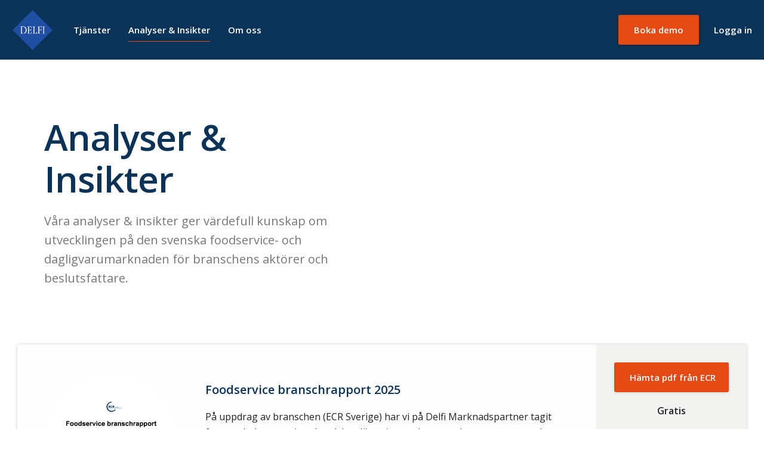

--- FILE ---
content_type: text/html
request_url: https://www.delfi.se/publications
body_size: 59758
content:
<!DOCTYPE html><html><head><meta charSet="utf-8"/><meta http-equiv="x-ua-compatible" content="ie=edge"/><meta name="viewport" content="width=device-width, initial-scale=1, shrink-to-fit=no"/><meta name="generator" content="Gatsby 5.14.6"/><meta data-react-helmet="true" name="icon" type="image/png" rel="icon" href="/static/logo-3124c7b73c30bd5a14bab151907f241e.png"/><meta data-react-helmet="true" name="format-detection" content="telephone=no"/><style data-href="/styles.1324c6f815dbf41ca46a.css" data-identity="gatsby-global-css">.error-page{background-color:#0b3358;height:100vh;margin:-100px auto 0;max-width:100%}.error-page__content{overflow:hidden;padding:57px 20px}@media (min-width:64em),print{.error-page__content{padding:86px 10.416666667%}}.error-page__logo{display:flex;margin-left:auto;margin-right:auto;position:relative;top:40px;width:90px}.error-page__inner{border:1px solid hsla(0,0%,100%,.15);border-left:none;border-right:none;padding:62px 0 30px}.error-page__heading{font-size:3.2rem;font-weight:300}.error-page p,.error-page__heading{color:#fff;margin-bottom:3.2rem;text-align:center}.error-page__buttons{text-align:center}.error-page__link-btn{border:1px solid #79bafa;border-radius:4px;color:#79bafa;display:inline-block;font-size:1.4rem;margin:0 8px 30px;padding:10px 14px;text-decoration:none;transition:all .3s ease}.error-page__link-btn:hover{border:1px solid #fff;color:#fff}.error-page__contact{color:#fff;font-size:1.4rem;list-style:none;margin:100px 0 0;text-align:center}.error-page__contact li{display:inline-block}.error-page__contact li:after{content:"•";display:inline-block;margin:0 10px}.error-page__contact li:last-child:after{display:none}.error-page__contact li a{color:#fff}.linkbutton{background-color:#e44b14;border-radius:3px;box-shadow:0 1px 4px 0 rgba(0,0,0,.3);color:#fff;display:inline-block;font-size:1.5rem;font-weight:600;height:37px;padding:6px 15px;text-decoration:none;transition:all .3s ease}.linkbutton:hover{background-color:#d14613;box-shadow:0 1px 12px 8px rgba(0,0,0,.3)}@media (min-width:64em),print{.linkbutton{height:50px;padding:13px 26px}}.takeover{background-color:#0b3358;height:100vh;left:0;opacity:0;overflow:auto;padding-top:75px;position:fixed;top:0;transition:opacity .5s ease;visibility:hidden;width:100%}.takeover--is-open{opacity:1;visibility:visible;z-index:10000}.takeover__heading{border-bottom:1px solid hsla(0,0%,100%,.2);color:hsla(0,0%,100%,.5);display:block;font-size:2.2rem;font-weight:400;letter-spacing:.293rem;line-height:1.1;margin-bottom:2.4rem;margin-left:auto;margin-right:auto;max-width:343px;opacity:1;padding-bottom:2.6rem;text-align:center;text-transform:uppercase;transition:opacity .25s ease;width:100%}.takeover__close{background-color:transparent;background-image:url([data-uri]);background-position:50%;background-repeat:no-repeat;border:none;cursor:pointer;display:block;height:62px;position:absolute;right:0;top:0;width:62px}.header{background-color:#0b3358;display:flex;height:78px;left:0;padding:0 20px;position:fixed;top:0;width:100%;z-index:20}@media (min-width:64em),print{.header{height:100px}}.header__logo{display:inline-block;height:55px;margin:12px 0 0;width:55px}.header__logo img{max-width:100%}@media (min-width:64em),print{.header__logo{height:69px;margin:16px 34px 0 0;width:69px}}.header__nav{display:flex;flex-grow:1}.header__main-nav{display:none;padding:37px 0}@media (min-width:64em),print{.header__main-nav{display:flex}}.header__main-nav a{color:#fff;display:inline-block;font-size:1.5rem;font-weight:600;position:relative;text-decoration:none}.header__main-nav a:after{background-color:#e44b14;bottom:-8px;content:"";height:1px;left:0;position:absolute;transition:all .3s ease;width:0}.header__main-nav a.header__main-nav-item--active:after,.header__main-nav a:hover:after{width:100%}.header__main-nav li{display:inline-block;margin-right:30px}.header__demo{margin:20px 10px 0 auto}@media (min-width:64em),print{.header__demo{margin:25px 25px 0 auto}}.header__login{color:#fff;display:none;font-size:1.5rem;font-weight:600;margin-top:38px;text-decoration:none}@media (min-width:64em),print{.header__login{display:inline-block}}.header__hamburger{background-color:transparent;background-image:url([data-uri]);background-position:50%;background-repeat:no-repeat;background-size:26px;border:none;cursor:pointer;height:36px;margin-top:21px;width:36px}@media (min-width:64em),print{.header__hamburger{display:none}}.header__small-nav{display:flex;margin:0 auto;max-width:343px;width:100%}.header__small-main-nav{list-style:none;text-align:center;width:100%}.header__small-main-nav a{color:#fff;display:inline-block;font-size:2rem;font-weight:300;line-height:1.3;margin-bottom:2rem;text-decoration:none}.header__small-main-nav-item--login{align-items:center;border-top:1px solid hsla(0,0%,100%,.2);display:flex;flex-direction:column;justify-content:center;margin-top:.5rem;padding-top:2rem;text-align:center;width:100%}.footer{background-image:url([data-uri]);padding-top:45px}.footer__container{background-color:#0b3358;color:#fff;padding:60px 50px;text-align:center}@media (min-width:64em),print{.footer__container{padding:120px 0 200px}}.footer__text{display:inline-block;font-size:1.8rem;line-height:1.56;margin-bottom:50px;max-width:500px}.footer__form-contaier,.footer__text{margin-left:auto;margin-right:auto;width:100%}.footer__form-contaier{display:flex;flex-wrap:wrap;max-width:593px}@media (min-width:64em),print{.footer__form-contaier{flex-wrap:unset}}.footer__form{margin-bottom:83px}.footer__form-input{margin-bottom:15px;opacity:1;transition:opacity .3s ease;width:100%}@media (min-width:64em),print{.footer__form-input{margin-bottom:0;margin-right:18px}}.footer__form-input--is-loading{opacity:.5}.footer__button{height:50px;width:100%}@media (min-width:64em),print{.footer__button{width:auto}}.footer__contact p{font-size:1.6rem;margin-bottom:0}.footer__contact a{color:#79bafa;text-decoration:none}.footer__contact a:hover{text-decoration:underline}.footer__subscribe-button .plance,.footer__subscribe-button .success,.footer__subscribe-button .trails{display:none}.footer__subscribe-button.active{--primary:#e44b14;--primary-dark:#2b0c01;--primary-darkest:#0e0400;--shadow:rgba(0,0,0,.3);--text:#fff;--text-opacity:1;--success:#eeecff;--success-x:-12;--success-stroke:14;--success-opacity:0;--border-radius:3;--overflow:hidden;--x:0;--y:0;--rotate:0;--plane-x:0;--plane-y:0;--plane-opacity:1;--trails:hsla(0,0%,100%,.15);--trails-stroke:57;--left-wing-background:var(--primary);--left-wing-first-x:0;--left-wing-first-y:0;--left-wing-second-x:50;--left-wing-second-y:0;--left-wing-third-x:0;--left-wing-third-y:100;--left-body-background:var(--primary);--left-body-first-x:50;--left-body-first-y:0;--left-body-second-x:50;--left-body-second-y:100;--left-body-third-x:0;--left-body-third-y:100;--right-wing-background:var(--primary);--right-wing-first-x:50;--right-wing-first-y:0;--right-wing-second-x:100;--right-wing-second-y:0;--right-wing-third-x:100;--right-wing-third-y:100;--right-body-background:var(--primary);--right-body-first-x:50;--right-body-first-y:0;--right-body-second-x:50;--right-body-second-y:100;--right-body-third-x:100;--right-body-third-y:100;-webkit-tap-highlight-color:rgba(0,0,0,0);-webkit-appearance:none;background:none;box-shadow:none;color:var(--text);cursor:pointer;outline:none;position:relative;text-align:center}.footer__subscribe-button.active .plane,.footer__subscribe-button.active .trails{display:block;pointer-events:none;position:absolute}.footer__subscribe-button.active .plane{bottom:0;filter:drop-shadow(0 3px 6px var(--shadow));left:0;right:0;top:0;transform:translate(calc(var(--x)*1px),calc(var(--y)*1px)) rotate(calc(var(--rotate)*1deg)) translateZ(0)}.footer__subscribe-button.active .plane .left,.footer__subscribe-button.active .plane .right{bottom:0;left:0;opacity:var(--plane-opacity);position:absolute;right:0;top:0;transform:translate(calc(var(--plane-x)*1px),calc(var(--plane-y)*1px)) translateZ(0)}.footer__subscribe-button.active .plane .left:after,.footer__subscribe-button.active .plane .left:before,.footer__subscribe-button.active .plane .right:after,.footer__subscribe-button.active .plane .right:before{background:var(--background,var(--left-wing-background));border-radius:calc(var(--border-radius)*1px);bottom:0;clip-path:polygon(calc(var(--first-x, var(--left-wing-first-x))*1%) calc(var(--first-y, var(--left-wing-first-y))*1%),calc(var(--second-x, var(--left-wing-second-x))*1%) calc(var(--second-y, var(--left-wing-second-y))*1%),calc(var(--third-x, var(--left-wing-third-x))*1%) calc(var(--third-y, var(--left-wing-third-y))*1%));content:"";left:0;position:absolute;right:0;top:0;transform:translate(var(--part-x,.4%),var(--part-y,0)) translateZ(0);z-index:var(--z-index,2)}.footer__subscribe-button.active .plane .left:after{--part-x:0;--z-index:1;--background:var(--left-body-background);--first-x:var(--left-body-first-x);--first-y:var(--left-body-first-y);--second-x:var(--left-body-second-x);--second-y:var(--left-body-second-y);--third-x:var(--left-body-third-x);--third-y:var(--left-body-third-y)}.footer__subscribe-button.active .plane .right:before{--part-x:-.4%;--z-index:2;--background:var(--right-wing-background);--first-x:var(--right-wing-first-x);--first-y:var(--right-wing-first-y);--second-x:var(--right-wing-second-x);--second-y:var(--right-wing-second-y);--third-x:var(--right-wing-third-x);--third-y:var(--right-wing-third-y)}.footer__subscribe-button.active .plane .right:after{--part-x:0;--z-index:1;--background:var(--right-body-background);--first-x:var(--right-body-first-x);--first-y:var(--right-body-first-y);--second-x:var(--right-body-second-x);--second-y:var(--right-body-second-y);--third-x:var(--right-body-third-x);--third-y:var(--right-body-third-y)}.footer__subscribe-button.active .trails{fill:none;stroke:var(--trails);stroke-linecap:round;stroke-width:2;stroke-dasharray:57px;stroke-dashoffset:calc(var(--trails-stroke)*1px);display:block;height:64px;left:16px;top:-4px;transform:rotate(68deg) translateZ(0);width:33px}.footer__subscribe-button.active span{display:block;opacity:var(--text-opacity);position:relative;z-index:4}.footer__subscribe-button.active span.success{color:var(--success);left:0;opacity:var(--success-opacity);position:absolute;right:0;top:12px;transform:translateX(calc(var(--success-x)*1px)) translateZ(0);z-index:0}.footer__subscribe-button.active span.success svg{fill:none;stroke-width:2;stroke-linecap:round;stroke-linejoin:round;stroke-dasharray:14px;stroke:var(--success);stroke-dashoffset:calc(var(--success-stroke)*1px);display:inline-block;height:16px;margin:4px 8px 0 0;vertical-align:top;width:16px}.footer__subscribe-button.active:hover{background-color:transparent;box-shadow:none}.footer__subscribe-button.active--dark span.success{color:#0b3358;padding-left:20px;text-align:left;width:340px}.footer__subscribe-button.active--dark span.success svg{stroke:#0b3358;left:0;position:absolute}a,abbr,acronym,address,applet,article,aside,audio,b,big,blockquote,body,canvas,caption,center,cite,code,dd,del,details,dfn,div,dl,dt,em,embed,fieldset,figcaption,figure,footer,form,h1,h2,h3,h4,h5,h6,header,hgroup,html,i,iframe,img,ins,kbd,label,legend,li,mark,menu,nav,object,ol,output,p,pre,q,ruby,s,samp,section,small,span,strike,strong,sub,summary,sup,table,tbody,td,tfoot,th,thead,time,tr,tt,u,ul,var,video{border:0;font-size:100%;font:inherit;margin:0;padding:0;vertical-align:baseline}@page{size:auto;margin:10mm 10mm 10mm 10mm}html{-moz-osx-font-smoothing:grayscale;-webkit-font-smoothing:antialiased;box-sizing:border-box;font-size:62.5%;line-height:1.625;margin:0;padding:0;-webkit-print-color-adjust:exact}*,:after,:before{box-sizing:inherit}body{background-color:#fff;font-family:Open Sans,sans-serif;font-size:1.6rem;font-weight:400;padding-top:78px}@media (min-width:64em),print{body{padding-top:100px}body.modal-open{overflow:auto}}@media print{body{padding-top:0}}button,input,select,textarea{font-family:Open Sans,sans-serif}button{font-weight:600}input{background:#fff;border:none;border-radius:3px;font-size:1.6rem;padding:14px;width:100%}button:focus,input:focus,textarea:focus{outline:0}input[type=checkbox],input[type=radio]{clip:rect(1px,1px,1px,1px);height:1px;overflow:hidden;position:absolute;top:auto;white-space:nowrap;width:1px}input[type=checkbox]+label{align-items:center;background:#efefef;border-radius:3px 0 3px 0;cursor:pointer;display:flex;height:3.6rem;justify-content:center;position:relative;width:3.6rem}.product-cards.search-page .product-cards-wrapper.list .product-card .checkbox input[type=checkbox]+label{background:#e7e7e6;cursor:pointer;height:100%;width:100%}input[type=checkbox]+label:before,input[type=radio]+label:before{background:#fff;background-color:#fff;box-sizing:border-box;content:"";cursor:pointer;text-align:center;transition:all .1s ease-out}input[type=radio]+label:before{border:1px solid #979797;border-radius:100%;height:14px;margin-right:.7rem;width:14px}input[type=checkbox]+label:before{align-self:center;border:1px solid #b2b2b2;border-radius:3px;display:block;height:12px;justify-self:center;width:12px}input[type=radio]:checked+label:before{background-color:#666;box-shadow:inset 0 0 0 3px #fff}input[type=checkbox]+label:after{content:"";display:block;height:14px;left:calc(50% - 2px);position:absolute;top:calc(50% - 9px);transform:rotate(0deg);transition:all .1s ease-out;width:7px}input[type=checkbox]:checked+label:after{border-bottom:.25em solid #e44b14;border-right:.25em solid #e44b14;height:14px;transform:rotate(45deg);width:7px}::placeholder{color:#858585;opacity:1}:-ms-input-placeholder{color:#858585}::-ms-input-placeholder{color:#858585}.hide,body.modal-open{overflow:hidden}.hide{clip:rect(0 0 0 0);border:0;height:1px;margin:-1px;padding:0;position:absolute;width:1px}.page-heading{margin-left:auto;margin-right:auto;max-width:1370px;padding:30px 20px;position:relative;width:100%;z-index:1}@media (min-width:64em),print{.page-heading{display:flex;padding:95px 0}}.page-heading__col{width:100%}.page-heading__col:last-child{margin-top:40px;text-align:center}.page-heading__col:first-child{margin-top:0;text-align:left}@media (min-width:64em),print{.page-heading__col{padding-left:74px;padding-right:74px;width:50%}.page-heading__col:last-child{margin-top:0}.page-heading--centered .page-heading__col{margin-left:auto;margin-right:auto;text-align:center}.page-heading--small-padding{padding:95px 0 0}}.page-heading__heading{color:#0b3358;font-size:3rem;font-weight:600;letter-spacing:-1px;line-height:1.17;margin-bottom:2rem;max-width:550px}@media (min-width:64em),print{.page-heading__heading{font-size:6rem}}.page-heading__preamble{color:#777;font-size:2rem;line-height:1.6;max-width:550px}.page-heading__preamble a{color:#0b3358;text-decoration:none}.page-heading__preamble a:hover{text-decoration:underline}.employees{margin-left:auto;margin-right:auto;max-width:1370px;padding:30px 20px;text-align:center;width:100%}@media(min-width:52em){.employees{display:flex;flex-wrap:wrap;padding:0 0 74px;text-align:left}}.employees__img{margin-bottom:40px;margin-left:auto;margin-right:auto;max-width:161px;width:100%}@media(min-width:52em){.employees__img{margin-left:0;margin-right:0}}.employees__img-container{border-radius:50%;overflow:hidden;padding-top:100%;position:relative}.employees__img-container img{left:0;max-width:100%;position:absolute;top:0}.employees__employee{margin-left:auto;margin-right:auto;padding-bottom:30px;width:100%}@media(min-width:40em){.employees__employee{padding-bottom:74px;padding-left:74px;padding-right:74px;width:50%}}@media (min-width:64em),print{.employees__employee{width:33.33%}}@media(min-width:1380px){.employees__employee{width:25%}}.employees__heading{color:#0b3358;font-size:1.7rem;font-weight:600;line-height:1.35}.employees__subheading{color:#777;font-size:1.7rem;font-weight:300;margin-bottom:1.8rem}.employees__contact-info{color:#0b3358;font-size:1.5rem;line-height:1.6;list-style:none;margin:0;padding:0}.employees__contact-info a{color:#0b3358}.maps{height:350px;margin-bottom:-45px;width:100%}@media(min-width:40em){.maps{height:692px}}.maps__marker{background-image:url([data-uri]);background-repeat:no-repeat;background-size:100%;bottom:0;height:63px;position:absolute;right:-24px;width:48px}.hero{height:450px;overflow:hidden;position:relative;width:100%;z-index:1}@media (min-width:64em),print{.hero{height:750px}}.hero--left{height:350px}@media (min-width:64em),print{.hero--left{height:550px}}.hero__image{background-image:url(/static/hero-9397829818889e00683dcd737a4f26af.jpeg);background-position:50%;background-repeat:no-repeat;background-size:cover;filter:blur(5px);height:100%;left:-10px;position:absolute;top:-10px;width:calc(100% + 20px)}.hero--left .hero__image{background:url(/static/delfi-bokademo-68a53b53b2f64d77e054314efead16b7.jpg);filter:blur(0)}.hero__dots{background-image:url(/static/rectangle@3x-13855a8783d7e66ba9429f4203d30244.png);background-size:cover;bottom:0;display:block;height:88px;position:absolute;width:100%;z-index:12}@media (min-width:64em),print{.hero__dots{background-size:cover;bottom:0;height:180px}.hero--left .hero__dots{bottom:40px;height:130px}}.hero svg{bottom:0;position:absolute;z-index:11}@media(min-width:300px){.hero svg{bottom:0}}@media(min-width:40em){.hero svg{bottom:-50px}}@media(min-width:52em){.hero svg{bottom:-75px}}@media (min-width:64em),print{.hero svg{bottom:-100px}}.hero__content{margin:150px auto 0;max-width:643px;position:relative;text-align:center;top:calc(50% - 170px);transform:translateY(-50%);z-index:13}.hero--has-arrow .hero__content:after{animation-delay:2s;animation-duration:20s;animation-iteration-count:infinite;animation-name:bounce;background-image:url([data-uri]);background-repeat:no-repeat;content:"";display:block;height:17px;margin-left:auto;margin-right:auto;position:relative;top:30px;width:26px}.hero--left .hero__content{margin-left:auto;margin-right:auto;margin-top:50px;max-width:1370px;text-align:left;text-align:center;top:0;transform:translateY(0)}@media (min-width:64em),print{.hero--left .hero__content{margin-top:90px;text-align:left}}.hero__heading{color:#fff;font-size:3rem;font-weight:600;line-height:1.17;margin-bottom:2rem;padding:0 20px;text-shadow:0 0 40px rgba(0,0,0,.5)}@media (min-width:64em),print{.hero__heading{font-size:6rem}}.hero--left .hero__heading{text-align:center}@media (min-width:64em),print{.hero--left .hero__heading{padding:0 74px;text-align:left}}.hero__list{color:hsla(0,0%,100%,.85);font-size:2rem;line-height:1.5;list-style:none;padding:0 20px}.hero__list li:before{content:"•";padding-right:6px}@media (min-width:64em),print{.hero__list{padding:0 0 0 102px}}.hero__text{color:#fff;font-size:2rem;line-height:1.5;opacity:.85}@media (min-width:64em),print{.hero__text{line-height:3.5}}@keyframes bounce{0%,10%,2%,5%,8%{transform:translateY(0)}4%{transform:translateY(-30px)}6%{transform:translateY(-15px)}}.market-areas{margin-left:auto;margin-right:auto;max-width:1920px;padding:60px 50px;width:100%}.market-areas--small-padding{padding:30px 50px}@media (min-width:64em),print{.market-areas{padding:140px 0}}.market-areas__header{margin-left:auto;margin-right:auto;text-align:center;width:100%}@media (min-width:64em),print{.market-areas__header{width:33.33%}}.market-areas__heading{color:#0b3358;font-size:2.4rem;font-weight:600;line-height:1.2;margin-bottom:70px}@media (min-width:64em),print{.market-areas__heading{font-size:3rem;margin-bottom:100px}}.market-areas__col-container{display:flex;flex-wrap:wrap}.market-areas__col{margin-bottom:100px;text-align:center;width:100%}@media (min-width:64em),print{.market-areas__col{margin-bottom:0;padding-left:74px;padding-right:74px;text-align:left;width:25%}}.market-areas__area-heading{color:#0b3358;font-size:2rem;font-weight:600;margin-bottom:20px;text-align:center}@media (min-width:64em),print{.market-areas__area-heading{text-align:left}}.market-areas__area-text{color:#222;font-size:1.6rem;line-height:1.63;margin-bottom:43px;text-align:center}@media (min-width:64em),print{.market-areas__area-text{text-align:left}}.market-areas__area-img{height:250px;margin-bottom:27px;text-align:center}.market-areas__area-img img{max-height:100%;max-width:100%}@media (min-width:64em),print{.market-areas__area-img{margin-bottom:37px;text-align:left}}.market-areas__area-link{color:#0b3358;display:inline-block;font-size:1.3rem;font-weight:600;letter-spacing:1px;position:relative;text-decoration:none;text-transform:uppercase}.market-areas__area-link:after{border-bottom:2px solid #e44b14;bottom:-8px;content:"";display:inline-block;left:0;position:absolute;transition:all .1s ease;width:100%}.market-areas__area-link:hover:after{bottom:-4px}.onboarding{background-color:#0b3358;color:#fff;padding:60px 50px}@media (min-width:64em),print{.onboarding{padding:120px 0}}.onboarding__container{margin-left:auto;margin-right:auto;max-width:1370px;width:100%}.onboarding__col-container{display:flex;flex-wrap:wrap}.onboarding__col{align-items:center;display:flex;margin-top:60px;min-height:64px;width:100%}@media (min-width:64em),print{.onboarding__col{margin-top:86px;padding-left:74px;padding-right:74px;width:33.33%}}.onboarding__col p{background-image:url([data-uri]);background-position:0;background-repeat:no-repeat;background-size:64px 64px;color:#fff;font-size:1.6rem;font-weight:600;line-height:1.63;padding:6px 0 6px 83px}.onboarding__heading{font-size:2.4rem;font-weight:600;margin-bottom:0;text-align:center}@media (min-width:64em),print{.onboarding__heading{font-size:3.2rem;margin-bottom:30px}}.onboarding__footer{padding-top:70px;text-align:center}@media (min-width:64em),print{.onboarding__footer{padding-top:140px}}.button{background-color:#e44b14;border:none;border-radius:3px;box-shadow:0 1px 4px 0 rgba(0,0,0,.1);color:#fff;display:inline-block;font-size:1.5rem;font-weight:600;height:37px;padding:6px 15px;text-decoration:none;transition:all .3s ease;white-space:nowrap}.button:hover{background-color:#d14613;box-shadow:0 1px 12px 8px rgba(0,0,0,.1);cursor:pointer}.button--large{height:50px;padding:13px 26px}.button--block{width:100%}.button--secondary{border:1px solid #ddd;color:#0b3358;font-size:1.5rem;font-weight:400}.button--secondary,.button--secondary:hover{background-color:#fff}@media (min-width:64em),print{.button{height:50px;padding:13px 26px}}.form__checkbox{background-color:#fff;border:1px solid hsla(0,0%,59%,.32);border-radius:3px;box-shadow:0 0 5px 0 rgba(0,0,0,.2);cursor:pointer;display:inline-block;height:22px;margin-right:13px;position:relative;width:22px}.form__checkbox:before{background-image:url([data-uri]);background-position:4px;background-repeat:no-repeat;background-size:13px;content:"";display:block;height:100%;opacity:0;transform:rotate(-35deg);transition:all .1s ease;width:100%}input[type=checkbox]:checked+.form__checkbox:before{opacity:1;transform:rotate(0deg)}.form__input{background-color:#fff;border-radius:3px;box-shadow:0 1px 4px 0 rgba(0,0,0,.3);margin-bottom:16px}.form__input--is-error{border:2px solid #c34353;padding:12px}.form__input--small{margin-bottom:0;margin-right:10px;margin-top:6px;padding:8px;text-align:center;width:50px}.form__input-errormsg{color:#fff;display:block;margin-bottom:25px;margin-top:-15px}.form__textarea{background-color:#fff;border:none;border-radius:3px;box-shadow:0 1px 4px 0 rgba(0,0,0,.3);font-size:1.6rem;height:110px;margin-bottom:16px;padding:10px;resize:none;width:100%}.form__textarea:focus{border:none}.report-save-btn{height:50px;position:relative}.report-save-btn__inner{left:0;opacity:0;position:absolute;text-align:center;top:13px;transition:all .3s ease;width:100%}.report-save-btn__inner--normal{opacity:1}.report-save-btn__inner--saved span{background-image:url([data-uri]);background-position:0;background-repeat:no-repeat;background-size:18px;padding-left:25px}.report-save-btn--is-saved{background-color:#83b69c;border-color:#83b69c}.report-save-btn--is-saved:hover{background-color:#719e87;border-color:#719e87}.report-save-btn--is-saved .report-save-btn__inner--loading,.report-save-btn--is-saved .report-save-btn__inner--normal{opacity:0}.report-save-btn--is-saved .report-save-btn__inner--saved{opacity:1;transform:translateX(0)}.report-save-btn--is-loading .report-save-btn__inner--normal,.report-save-btn--is-loading .report-save-btn__inner--saved{opacity:0}.report-save-btn--is-loading .report-save-btn__inner--loading{opacity:1;transform:translateX(0)}.report-save-btn--centered .report-save-btn__inner{left:50%;transform:translateX(-50%)}.report-save-btn--centered .report-save-btn__inner--loading,.report-save-btn--centered .report-save-btn__inner--normal,.report-save-btn--centered .report-save-btn__inner--saved{transform:translateX(-50%)}.spinner-bounce span{animation:sk-bouncedelay 1.4s ease-in-out infinite both;background-color:#fff;border-radius:100%;display:inline-block;height:10px;width:10px}.spinner-bounce .bounce1{animation-delay:-.32s}.spinner-bounce .bounce2{animation-delay:-.16s}.spinner-bounce--black{left:50%;transform:translateX(-50%)}.spinner-bounce--black span{background-color:#000}@keyframes sk-bouncedelay{0%,80%,to{transform:scale(0)}40%{transform:scale(1)}}.demo-form{background-color:#f2f2f1;border-radius:3px;margin-bottom:40px;padding:20px;position:relative;width:100%;z-index:2}@media (min-width:64em),print{.demo-form{padding:40px;position:absolute;top:-480px}}.demo-form__container{transition:all .3s ease}.demo-form--is-loading .demo-form__container{opacity:.2}.demo-form__heading{color:#0b3358;font-size:2rem;font-weight:600;margin-bottom:3rem}.demo-form__subject{border-bottom:1px solid #ccc;display:flex;flex-direction:column;margin-bottom:30px;padding-bottom:35px}.demo-form__subject-item{color:#222;font-size:1.6rem;line-height:2.19;margin-bottom:5px}.demo-form__label{color:#222;display:inline-block;font-size:1.6rem;margin-bottom:10px}.demo-form__text{color:#222;font-size:1.6rem;margin-bottom:10px!important;padding:10px 0}.demo-form__text--error{color:#c34353!important}.demo-form__submit{width:100%}.demo-form .form__checkbox{top:5px}.contact-list{margin-bottom:60px}.contact-list__item{align-items:center;border-top:1px solid #ddd;display:flex;padding:30px 0}.contact-list__item-image{height:90px;margin-right:24px;width:90px}.contact-list__item-image img{max-width:100%}.contact-list__item-name{color:#0b3358;font-size:1.7rem;font-weight:600;line-height:1.35}.contact-list__item-email,.contact-list__item-phone{color:#0b3358;font-size:1.5rem;line-height:1.6}.contact-list__item-email{text-decoration:underline}.contact-list__item-phone{display:block}.demo{display:flex;flex-direction:column-reverse;flex-wrap:wrap;margin-left:auto;margin-right:auto;max-width:1370px;padding-left:20px;padding-right:20px;padding-top:20px;width:100%}@media (min-width:64em),print{.demo{flex-direction:row;padding-left:0;padding-right:0}}.demo__heading{color:#0b3358;font-size:3rem;font-weight:600;margin-bottom:2.6rem}.demo__col{width:100%}@media (min-width:64em),print{.demo__col{padding:0 74px;width:45%}.demo__col--primary{width:55%}}.demo__col-inner{position:relative}.demo__content{margin-bottom:80px}.demo p{color:#222;font-size:1.6rem;font-weight:400;line-height:1.63;margin-bottom:2.6rem}.success-checkmark{height:115px;margin:0 auto 30px;opacity:0;transition:all .3s ease;width:80px}.order-form--is-finished .success-checkmark{opacity:1}.success-checkmark .check-icon{border:4px solid #fff;border-radius:50%;box-sizing:content-box;height:80px;position:relative;width:80px}.success-checkmark .check-icon:before{border-radius:100px 0 0 100px;left:-2px;top:3px;transform-origin:100% 50%;width:30px}.success-checkmark .check-icon:after{border-radius:0 100px 100px 0;left:30px;top:0;transform-origin:0 50%;width:60px}.order-form--is-finished .success-checkmark .check-icon:after{animation:rotate-circle 4.25s ease-in}.success-checkmark .check-icon:after,.success-checkmark .check-icon:before{background:#0b3358;content:"";height:100px;position:absolute;transform:rotate(-45deg)}.success-checkmark .check-icon .icon-line{background-color:#fff;border-radius:2px;display:block;height:5px;position:absolute;z-index:10}.success-checkmark .check-icon .icon-line.line-tip{left:14px;top:46px;transform:rotate(45deg);width:25px}.order-form--is-finished .success-checkmark .check-icon .icon-line.line-tip{animation:icon-line-tip .75s}.success-checkmark .check-icon .icon-line.line-long{right:8px;top:38px;transform:rotate(-45deg);width:47px}.order-form--is-finished .success-checkmark .check-icon .icon-line.line-long{animation:icon-line-long .75s}.success-checkmark .check-icon .icon-circle{border:4px solid hsla(0,0%,100%,.5);border-radius:50%;box-sizing:content-box;height:80px;left:-4px;position:absolute;top:-4px;width:80px;z-index:10}.success-checkmark .check-icon .icon-fix{background-color:#0b3358;height:85px;left:26px;position:absolute;top:8px;transform:rotate(-45deg);width:5px;z-index:1}@keyframes rotate-circle{0%{transform:rotate(-45deg)}5%{transform:rotate(-45deg)}12%{transform:rotate(-405deg)}to{transform:rotate(-405deg)}}@keyframes icon-line-tip{0%{left:1px;top:19px;width:0}54%{left:1px;top:19px;width:0}70%{left:-8px;top:37px;width:50px}84%{left:21px;top:48px;width:17px}to{left:14px;top:45px;width:25px}}@keyframes icon-line-long{0%{right:46px;top:54px;width:0}65%{right:46px;top:54px;width:0}84%{right:0;top:35px;width:55px}to{right:8px;top:38px;width:47px}}.order-form{margin-bottom:50px;margin-left:auto;margin-right:auto;max-width:343px;width:100%}.order-form--is-loading{opacity:.2}.order-form__label{color:#fff;display:block;font-size:1.6rem;line-height:1.5;margin-bottom:6px}.order-form__row{margin-bottom:25px}.order-form__label-heading{display:block;font-size:1.5rem}.order-form__label-subheading{display:block;font-weight:300}.order-form__price{color:#fff;padding-left:36px;white-space:nowrap}.order-form__price strong{font-size:1.8rem;font-weight:600}.order-form__controls{display:flex}.order-form__products{border-bottom:1px solid hsla(0,0%,100%,.2);margin-bottom:2.4rem;padding-bottom:1rem}.order-form__submit{margin-top:30px}.publications .order-form__error{color:#fff;margin:20px 0 0}.order-form p.order-form__success{color:#fff;font-weight:300;margin-bottom:30px;margin-top:30px}.order-form__close-btn{background-color:transparent;border:1px solid #fff;border-radius:3px;color:#fff;cursor:pointer;display:block;font-size:1.6rem;font-weight:400;margin-bottom:20px;padding:15px 25px;text-align:center;text-decoration:none;transition:all .3s ease;width:100%}.order-form__close-btn:hover{background-color:hsla(0,0%,100%,.2)}.order-form__cancel{background-color:transparent;border:none;box-shadow:none;color:hsla(0,0%,100%,.4);cursor:pointer;display:block;font-size:1.3rem;font-weight:400;margin:40px auto 50px;padding:0;text-decoration:underline}.order-form__sub-heading{color:hsla(0,0%,100%,.5);font-size:1.6rem;font-weight:400;margin-bottom:10px;text-transform:uppercase}.order-form__sub-heading--air-top{margin-top:30px}.publications{margin-left:auto;margin-right:auto;max-width:1222px;padding:20px;width:100%}@media (min-width:64em),print{.publications{padding:0 0 100px}}.publications__item{background-color:#fefefe;border-radius:3px;box-shadow:0 0 5px 0 rgba(0,0,0,.2);margin-bottom:30px}@media(min-width:52em){.publications__item{display:flex;margin-bottom:44px}}.publications__item-content{padding:20px}@media(min-width:52em){.publications__item-content{display:flex;padding:50px;width:calc(100% - 252px)}}.publications__item-content-text{padding-bottom:10px;padding-top:10px}.publications__item-cta{background-color:#f2f2f1;padding:30px 20px 20px}@media(min-width:52em){.publications__item-cta{padding:30px;width:252px}}.publications__item-headig{color:#0b3358;font-size:2rem;font-weight:600;margin-bottom:1.6rem}.publications__item-img{margin:20px auto 30px;max-width:215px;width:100%}@media(min-width:52em){.publications__item-img{margin:0 50px 0 0}}.publications__img-ratio{border-radius:50%;overflow:hidden;padding-top:100%;position:relative;width:100%}.publications__img-ratio img{left:0;max-width:100%;position:absolute;top:0}.publications__add-to-cart{margin-bottom:18px;text-align:center;width:100%}.publications__price{color:#222;font-size:1.6rem;line-height:2;text-align:center}.publications p{color:#222;font-size:1.6rem;line-height:1.63}.publications p+div p,.publications p+p{margin-top:24px}.publications strong{font-weight:600}.publications__read-more{background-color:transparent;border:none;color:#0b3358;cursor:pointer;display:inline-block;font-size:1.3rem;font-weight:600;letter-spacing:1px;padding:0 20px 0 0;position:relative;text-decoration:none;text-transform:uppercase}.publications__read-more:after{background-image:url([data-uri]);background-position:50%;background-repeat:no-repeat;background-size:12px;content:"";display:block;height:20px;position:absolute;right:0;top:0;transition:all .3s ease;width:20px}.publications__read-more--is-open:after{transform:rotate(180deg)}.product{background-color:#fff;display:flex}.product--gray{background-color:#f2f2f1;position:relative;z-index:0}@media (min-width:64em),print{.product--gray:before{bottom:calc(100% - 560px)}.product--gray:after,.product--gray:before{background-color:#fff;background-image:url([data-uri]);background-repeat:no-repeat;background-size:cover;content:"";height:100%;position:absolute;width:100%}.product--gray:after{top:calc(100% - 560px);transform:rotate(180deg) scaleX(-1)}}.product__col{width:100%}@media (min-width:64em),print{.product__col{margin-bottom:0;padding-left:74px;padding-right:74px;text-align:left;width:50%}}.product__content{display:flex;flex-wrap:wrap;margin-left:auto;margin-right:auto;max-width:1370px;padding:60px 20px;position:relative;width:100%;z-index:2}.product--is-left .product__content{flex-direction:column-reverse}@media (min-width:64em),print{.product__content{padding:120px 0}.product--is-left .product__content{flex-direction:row}}.product__heading{color:#0b3358;font-size:2.4rem;font-weight:600;margin-bottom:14px}@media (min-width:64em),print{.product__heading{font-size:3rem;margin-bottom:40px}}.product p{color:#222;font-size:1.6rem;line-height:1.63;margin-bottom:30px}.product .button{margin-top:20px}@media (min-width:64em),print{.product .button{margin-top:50px}}.product__image{margin-bottom:30px;padding-bottom:0;padding-right:0;position:relative}@media (min-width:64em),print{.product__image{margin-bottom:0;padding-bottom:10px;padding-left:30px}}.product--gray .product__image{padding-bottom:0;padding-left:0;padding-right:0}@media (min-width:64em),print{.product--gray .product__image{padding-bottom:10px;padding-right:30px}}.product__image:after{background-image:url(/static/stripes-13420e315f7c708fede08750e0b40b62.png);background-repeat:repeat;background-size:75%;bottom:0;content:"";left:-20px;position:absolute;right:50px;top:0;z-index:1}@media (min-width:64em),print{.product__image:after{left:0}}.product--gray .product__image:after{background-image:url(/static/dotted-a205a73b38987d99c44ead117327d5e4.png);left:50px;right:-20px;top:0}@media (min-width:64em),print{.product--gray .product__image:after{left:50px;right:0}}.product__image img{border-radius:10px;box-shadow:0 1px 20px 18px rgba(0,0,0,.1);max-width:100%;position:relative;top:-20px;z-index:2}.customers{padding:60px 50px;text-align:center}@media (min-width:64em),print{.customers{padding:120px 0}}.customers__container{margin-left:auto;margin-right:auto;max-width:570px;width:100%}.customers__heading{color:#0b3358;font-size:2.4rem;font-weight:600;margin-bottom:2.8rem}@media (min-width:64em),print{.customers__heading{font-size:3.2rem}}.customers__preamble{color:#222;font-size:1.6rem;line-height:1.63;margin-bottom:40px;margin-left:auto;margin-right:auto;max-width:520px}@media (min-width:64em),print{.customers__preamble{margin-bottom:80px}}.customers__logotypes{align-items:center;display:flex;flex-wrap:wrap;justify-content:center}.customers__logotypes img{height:auto;width:auto}.customers__logo{padding:20px}.customers__action-link{color:#0b3358;font-size:1.3rem;font-weight:600;letter-spacing:1px;position:relative;text-decoration:none;text-transform:uppercase}.customers__action-link:after{background-color:#e44b14;bottom:-8px;content:"";height:2px;left:0;position:absolute;transition:all .3s ease;width:100%}.customers__action-link:hover:after{bottom:-4px}.call-to-action{background-color:#0b3358;color:#fff;text-align:center}.call-to-action__container{margin-left:auto;margin-right:auto;max-width:883px;padding:60px 50px;width:100%}@media (min-width:64em),print{.call-to-action__container{padding:130px 0}}.call-to-action__heading{font-size:2.4rem;font-weight:600;margin-bottom:40px}@media (min-width:64em),print{.call-to-action__heading{font-size:3rem;margin-bottom:60px}}.testimonials{background-color:#f2f2f1;position:relative}@media (min-width:64em),print{.testimonials:before{top:-40px;transform:scaleX(-1)}.testimonials:after,.testimonials:before{background-image:url([data-uri]);background-position:0 -160px;background-repeat:no-repeat;background-size:cover;content:"";height:100%;position:absolute;width:100%}.testimonials:after{bottom:-40px;transform:rotate(180deg)}}.testimonials__container{margin-left:auto;margin-right:auto;max-width:1222px;padding:50px 20px;position:relative;width:100%;z-index:2}@media (min-width:64em),print{.testimonials__container{display:flex;padding:110px 74px}}.testimonials__col-small{width:100%}@media (min-width:64em),print{.testimonials__col-small{padding-right:110px;width:35%}}.testimonials__col-big{width:100%}@media (min-width:64em),print{.testimonials__col-big{width:65%}}.testimonials__quote{color:#777;font-size:2rem;line-height:1.6;margin-bottom:50px}.testimonials__heading{border-top:7px solid #e44b14;color:#e44b14;font-size:8rem;font-weight:600;line-height:1.5}@media (min-width:64em),print{.testimonials__heading{font-size:6rem}}@media(min-width:1150px){.testimonials__heading{font-size:8rem}}.testimonials__sub-heading{font-size:1.6rem;font-weight:600;line-height:1.63;margin-bottom:50px}@media (min-width:64em),print{.testimonials__sub-heading{margin-bottom:0}}.testimonials__author{align-items:center;display:flex}.testimonials__author-image{border-radius:50%;height:57px;overflow:hidden;width:57px}@media (min-width:64em),print{.testimonials__author-image{height:95px;width:95px}}.testimonials__author-image img{max-width:100%}.testimonials__author-text{margin-left:13px}@media (min-width:64em),print{.testimonials__author-text{margin-left:25px}}.testimonials__author-name{color:#222;font-size:1.6rem;font-weight:400;line-height:1.38}.testimonials__author-text{color:#222;font-size:1.6rem;font-weight:300;line-height:1.38}.integrations{margin-left:auto;margin-right:auto;max-width:1222px;padding:50px 20px;text-align:center;width:100%}@media (min-width:64em),print{.integrations{padding:110px 74px}}.integrations__heading{color:#0b3358;font-size:30px;font-weight:600;margin-bottom:30px}.integrations__preamble{color:#222;font-size:1.6rem;line-height:1.63;margin-bottom:75px;margin-left:auto;margin-right:auto;max-width:435px}.integrations__integration-list{display:flex;flex-wrap:wrap;justify-content:center}.integrations__integration{background-color:#fefefe;border-radius:3px;box-shadow:0 0 5px 0 rgba(0,0,0,.2);margin:15px;max-width:316px;position:relative;width:100%}.integrations__integration img{left:50%;max-height:90%;position:absolute;top:50%;transform:translateX(-50%) translateY(-50%)}.integrations__integration-ratio{margin-top:75%}.bullet{list-style:none}.bullet li{background-image:url([data-uri]);background-position:left 3px;background-repeat:no-repeat;background-size:20px;font-weight:300;margin-bottom:6px;margin-top:6px;padding-left:30px}</style><style>.gatsby-image-wrapper{position:relative;overflow:hidden}.gatsby-image-wrapper picture.object-fit-polyfill{position:static!important}.gatsby-image-wrapper img{bottom:0;height:100%;left:0;margin:0;max-width:none;padding:0;position:absolute;right:0;top:0;width:100%;object-fit:cover}.gatsby-image-wrapper [data-main-image]{opacity:0;transform:translateZ(0);transition:opacity .25s linear;will-change:opacity}.gatsby-image-wrapper-constrained{display:inline-block;vertical-align:top}</style><noscript><style>.gatsby-image-wrapper noscript [data-main-image]{opacity:1!important}.gatsby-image-wrapper [data-placeholder-image]{opacity:0!important}</style></noscript><script type="module">const e="undefined"!=typeof HTMLImageElement&&"loading"in HTMLImageElement.prototype;e&&document.body.addEventListener("load",(function(e){const t=e.target;if(void 0===t.dataset.mainImage)return;if(void 0===t.dataset.gatsbyImageSsr)return;let a=null,n=t;for(;null===a&&n;)void 0!==n.parentNode.dataset.gatsbyImageWrapper&&(a=n.parentNode),n=n.parentNode;const o=a.querySelector("[data-placeholder-image]"),r=new Image;r.src=t.currentSrc,r.decode().catch((()=>{})).then((()=>{t.style.opacity=1,o&&(o.style.opacity=0,o.style.transition="opacity 500ms linear")}))}),!0);</script><title data-react-helmet="true">Delfi.se - Analyser &amp; Insikter</title><link href="https://fonts.googleapis.com/css?family=Open+Sans:300,400,600&amp;display=swap" rel="stylesheet"/><link rel="icon" href="/favicon-32x32.png?v=1d66952b3d3e77f8069edd8f1915bc55" type="image/png"/><link rel="manifest" href="/manifest.webmanifest" crossorigin="anonymous"/><link rel="apple-touch-icon" sizes="48x48" href="/icons/icon-48x48.png?v=1d66952b3d3e77f8069edd8f1915bc55"/><link rel="apple-touch-icon" sizes="72x72" href="/icons/icon-72x72.png?v=1d66952b3d3e77f8069edd8f1915bc55"/><link rel="apple-touch-icon" sizes="96x96" href="/icons/icon-96x96.png?v=1d66952b3d3e77f8069edd8f1915bc55"/><link rel="apple-touch-icon" sizes="144x144" href="/icons/icon-144x144.png?v=1d66952b3d3e77f8069edd8f1915bc55"/><link rel="apple-touch-icon" sizes="192x192" href="/icons/icon-192x192.png?v=1d66952b3d3e77f8069edd8f1915bc55"/><link rel="apple-touch-icon" sizes="256x256" href="/icons/icon-256x256.png?v=1d66952b3d3e77f8069edd8f1915bc55"/><link rel="apple-touch-icon" sizes="384x384" href="/icons/icon-384x384.png?v=1d66952b3d3e77f8069edd8f1915bc55"/><link rel="apple-touch-icon" sizes="512x512" href="/icons/icon-512x512.png?v=1d66952b3d3e77f8069edd8f1915bc55"/></head><body><div id="___gatsby"><div style="outline:none" tabindex="-1" id="gatsby-focus-wrapper"><div class="layout"><header class="header"><a class="header__logo" href="/"><img src="[data-uri]" alt=""/></a><nav class="header__nav"><ul class="header__main-nav"><li><a class="header__small-main-nav-item" href="/services/">Tjänster</a></li><li><a aria-current="page" class="header__main-nav-item header__main-nav-item--active" href="/publications/">Analyser &amp; Insikter</a></li><li><a class="header__main-nav-item" href="/about/">Om oss</a></li></ul><a class="linkbutton header__demo" href="/demo/">Boka demo</a><a href="https://dashboard.delfi.se" class="header__login">Logga in</a><button type="button" class="header__hamburger"></button></nav><div class="takeover"><h2 class="takeover__heading">Om Delfi</h2><nav class="header__small-nav"><ul class="header__small-main-nav"><li><a class="header__small-main-nav-item" href="/services/">Tjänster</a></li><li><a aria-current="page" class="header__small-main-nav-item header__main-nav-item--active" href="/publications/">Analyser &amp; Insikter</a></li><li><a class="header__small-main-nav-item" href="/about/">Om oss</a></li><li><a href="https://dashboard.delfi.se" class="header__small-main-nav-item header__small-main-nav-item--login">Logga in</a></li></ul></nav><button class="takeover__close" type="button"></button></div></header><main><header class="page-heading"><div class="page-heading__col"><h1 class="page-heading__heading">Analyser &amp; Insikter</h1><p class="page-heading__preamble">Våra analyser & insikter ger värdefull kunskap om utvecklingen på den svenska foodservice- och dagligvarumarknaden för branschens aktörer och beslutsfattare.</p></div></header><div class="publications"><div class="publications__item"><div class="publications__item-content"><div class="publications__item-img"><div class="publications__img-ratio"><img src="/static/foodservice-branschrapport-4708f1872a73a3fff8f961ae928c40b9.png" alt=""/></div></div><div class="publications__item-content-text"><h2 class="publications__item-headig">Foodservice branschrapport 2025</h2><p>På uppdrag av branschen (ECR Sverige) har vi på Delfi Marknadspartner tagit fram en helt ny totalmarknadskartl äggning av den svenska restaurang- och storköksmarknaden, inklusive framtidsutsikter.</p><button class="publications__read-more" type="button">Visa <!-- -->mer</button></div></div><div class="publications__item-cta"><a href="https://www.ecr.se/branschrapport-foodservice-2025/" target="_blank" rel="noopener noreferrer" class="button button--large button--block publications__add-to-cart">Hämta pdf från ECR</a><p class="publications__price"><strong>Gratis</strong></p></div></div><div class="publications__item"><div class="publications__item-content"><div class="publications__item-img"><div class="publications__img-ratio"><img src="/static/ff2023-98ce24db7787b1483002945f9a119fa1.png" alt=""/></div></div><div class="publications__item-content-text"><h2 class="publications__item-headig">Delfi Fastfoodguide</h2><p>Delfi Fastfoodguide är marknadens enda kompletta kartläggning av en av de snabbast växande delarna av restaurangsektorn. Med en aktuell sammanställning och analys av det gångna fastfood året, beskriver vi den svenska fastfoodmarknaden, dess utveckling och trender.</p></div></div><div class="publications__item-cta"><button class="button button--large button--block publications__add-to-cart" type="button">Beställ guiden</button><div class="takeover takeover--wide"><h2 class="takeover__heading">BESTÄLL FASTFOODGUIDEN</h2><div class="order-form"><form method="post"><div class="order-form__products"><div class="order-form__row"><label><div class="order-form__controls"><input type="checkbox" name="fastfoodguide23"/><span class="form__checkbox"></span><div class="order-form__label"><span class="order-form__label-heading">Fastfoodguide 2023</span><span class="order-form__label-subheading">E-publikation</span></div></div></label><div class="order-form__price"><strong>3.895:-</strong> exkl moms</div></div><div class="order-form__row"><label><div class="order-form__controls"><input type="checkbox" name="fastfoodguide23package"/><span class="form__checkbox"></span><div class="order-form__label"><span class="order-form__label-heading">Fastfoodguide 2023</span><span class="order-form__label-subheading">E-publikation och presentationsmaterial</span></div></div></label><div class="order-form__price"><strong>4.890:-</strong> exkl moms</div></div><div class="order-form__row"><label><div class="order-form__controls"><input type="checkbox" name="fastfoodguide23presentation"/><span class="form__checkbox"></span><div class="order-form__label"><span class="order-form__label-heading">Fastfoodguide 2023</span><span class="order-form__label-subheading">Presentationsmaterial</span></div></div></label><div class="order-form__price"><strong>2.750:-</strong> exkl moms</div></div></div><h2 class="order-form__sub-heading">Beställare</h2><label class="order-form__label">Namn*</label><input name="name" class="form__input" value=""/><label class="order-form__label">Epost*</label><input name="email" class="form__input" value=""/><label class="order-form__label">Företag</label><input name="company" class="form__input" value=""/><label class="order-form__label">Org.Nr</label><input name="org" class="form__input" value=""/><label class="order-form__label">Telefon</label><input name="phone" class="form__input" value=""/><h2 class="order-form__sub-heading order-form__sub-heading--air-top">Faktureringsuppgifter</h2><label class="order-form__label">Adress</label><input name="address" class="form__input" value=""/><label class="order-form__label">Postnummer</label><input name="postal" class="form__input" value=""/><label class="order-form__label">Ort</label><input name="postal" class="form__input" value=""/><label class="order-form__label">ev Ordernr/Projekt</label><input name="project" class="form__input" value=""/><label class="order-form__label">Ev Epost faktura</label><input name="orderEmail" class="form__input" value=""/><label class="order-form__label">Övrig info - Ange önskemål om tryckt publikation finns </label><textarea name="other" class="form__textarea"></textarea><button class="button report-save-btn button--large demo-form__submit order-form__submit" type="submit"><span class="report-save-btn__inner report-save-btn__inner--normal">Skicka beställning</span><span class="report-save-btn__inner report-save-btn__inner--loading"><span class="spinner-bounce"><span class="bounce1"></span><span class="bounce2"></span><span class="bounce3"></span></span></span><span class="report-save-btn__inner report-save-btn__inner--saved"><span>Tack för din beställning!</span></span></button><button class="order-form__cancel" type="button">Avbryt</button></form><button class="takeover__close" type="button"></button></div></div><p class="publications__price"><strong>3 895:-</strong> ex. moms</p></div></div><div class="publications__item"><div class="publications__item-content"><div class="publications__item-img"><div class="publications__img-ratio"><img src="/static/dagligvarukartan-25-a6f97e17a6160d2a08dcb4d8569e7a91.jpg" alt=""/></div></div><div class="publications__item-content-text"><h2 class="publications__item-headig">Dagligvarukartan 2025</h2><p>Vilka ökar försäljningen och tar marknadsandelar? Dagligvarukartan ger en visuell överblick av utvecklingen i Sverige. Delfi tar fram dagligvarukartan i samarbete med DLF.</p></div></div><div class="publications__item-cta"><a href="https://kundservice.delfi.se/wp-content/uploads/2025/11/Dagligvarukartan-2025.pdf" class="button button--large button--block publications__add-to-cart" download="">Ladda ned pdf</a><button class="button button--large button--block button--secondary publications__add-to-cart">Beställ trycksak</button><div class="takeover takeover--wide"><h2 class="takeover__heading">Beställning av Dagligvarukartan</h2><div class="order-form"><form method="post"><div class="order-form__products"><div class="order-form__row"><label><div class="order-form__controls"><input type="checkbox" name="grocerymap"/><span class="form__checkbox"></span><div class="order-form__label"><span class="order-form__label-heading">Dagligvarukartan 2025</span></div></div></label><div class="order-form__price"><strong>Kostnadsfritt</strong></div></div></div><label class="order-form__label">Namn*</label><input name="name" class="form__input" value=""/><label class="order-form__label">Epost*</label><input name="email" class="form__input" value=""/><label class="order-form__label">Företag</label><input name="company" class="form__input" value=""/><label class="order-form__label">Org.Nr</label><input name="org" class="form__input" value=""/><label class="order-form__label">Telefon</label><input name="phone" class="form__input" value=""/><label class="order-form__label">Adress</label><input name="address" class="form__input" value=""/><label class="order-form__label">Postadress</label><input name="postal" class="form__input" value=""/><label class="order-form__label">Övrig info - Ange önskemål om tryckt publikation finns </label><textarea name="other" class="form__textarea"></textarea><button class="button report-save-btn button--large demo-form__submit order-form__submit" type="submit"><span class="report-save-btn__inner report-save-btn__inner--normal">Skicka beställning</span><span class="report-save-btn__inner report-save-btn__inner--loading"><span class="spinner-bounce"><span class="bounce1"></span><span class="bounce2"></span><span class="bounce3"></span></span></span><span class="report-save-btn__inner report-save-btn__inner--saved"><span>Tack för din beställning!</span></span></button><button class="order-form__cancel" type="button">Avbryt</button></form><button class="takeover__close" type="button"></button></div></div><p class="publications__price"><strong>Gratis</strong></p></div></div></div></main><footer class="footer"><div class="footer__container"><form class="footer__form" action="/"><label for="email" class="footer__text">Senaste nytt från dagligvaru- och foodservicebranschen - prenumerera på Delfis nyhetsbrev</label><div class="footer__form-contaier"><label for="footer-email" class="hide">E-postadress</label><input id="footer-email" type="email" placeholder="Din e-postadress" class="footer__form-input form__input" value=""/><button class="button button-large footer__subscribe-button footer__button" id="add-recipient" type="submit"><span class="default">Prenumerera kostnadsfritt</span><span class="success"><svg viewBox="0 0 16 16"><polyline points="3.75 9 7 12 13 5"></polyline></svg>Sparat</span><svg class="trails" viewBox="0 0 33 64"><path d="M26,4 C28,13.3333333 29,22.6666667 29,32 C29,41.3333333 28,50.6666667 26,60"></path><path d="M6,4 C8,13.3333333 9,22.6666667 9,32 C9,41.3333333 8,50.6666667 6,60"></path></svg><div class="plane"><div class="left"></div><div class="right"></div></div></button></div></form><div class="footer__contact"><p><a href="https://kundservice.delfi.se/">Kundservice</a> • <a href="mailto:info@delfi.se">info@delfi.se</a> • Drottninggatan 61, 111 21 Stockholm</p></div></div></footer></div></div><div id="gatsby-announcer" style="position:absolute;top:0;width:1px;height:1px;padding:0;overflow:hidden;clip:rect(0, 0, 0, 0);white-space:nowrap;border:0" aria-live="assertive" aria-atomic="true"></div></div><script id="gatsby-script-loader">/*<![CDATA[*/window.pagePath="/publications/";/*]]>*/</script><!-- slice-start id="_gatsby-scripts-1" -->
          <script
            id="gatsby-chunk-mapping"
          >
            window.___chunkMapping="{\"app\":[\"/app-61a7486f04003e49cf06.js\"],\"component---src-pages-404-js\":[\"/component---src-pages-404-js-b1974061be8393c9715e.js\"],\"component---src-pages-about-js\":[\"/component---src-pages-about-js-c431998c4c81e81c308b.js\"],\"component---src-pages-customercases-js\":[\"/component---src-pages-customercases-js-6f2743b8f2ad7f798b48.js\"],\"component---src-pages-demo-js\":[\"/component---src-pages-demo-js-ff40a5bb16d67844f738.js\"],\"component---src-pages-index-js\":[\"/component---src-pages-index-js-fec8393579eff4a12132.js\"],\"component---src-pages-publications-js\":[\"/component---src-pages-publications-js-617ff8f2303008abea27.js\"],\"component---src-pages-services-dabas-js\":[\"/component---src-pages-services-dabas-js-df913471b5b0e0397ccf.js\"],\"component---src-pages-services-js\":[\"/component---src-pages-services-js-d27b81ea1894d1273586.js\"],\"component---src-pages-services-salesdistricts-js\":[\"/component---src-pages-services-salesdistricts-js-21a8dae4c99a74793e65.js\"],\"component---src-pages-services-statistics-js\":[\"/component---src-pages-services-statistics-js-6a3dc8b4c50d8401f993.js\"]}";
          </script>
        <script>window.___webpackCompilationHash="280a23ba7c20b0f8e071";</script><script src="/webpack-runtime-ce7114dc181525a6617c.js" async></script><script src="/framework-3376a949774f70cab565.js" async></script><script src="/app-61a7486f04003e49cf06.js" async></script><!-- slice-end id="_gatsby-scripts-1" --></body></html>

--- FILE ---
content_type: text/javascript
request_url: https://www.delfi.se/component---src-pages-publications-js-617ff8f2303008abea27.js
body_size: 4247
content:
"use strict";(self.webpackChunkpublic_web=self.webpackChunkpublic_web||[]).push([[828],{13:function(e,a,t){var r=t(6540),s=t(6942),l=t.n(s);a.A=e=>r.createElement("header",{className:l()({"page-heading":!0,...e.modifiers})},r.createElement("div",{className:"page-heading__col"},r.createElement("h1",{className:"page-heading__heading"},e.heading),r.createElement("p",{className:"page-heading__preamble",dangerouslySetInnerHTML:{__html:e.preamble}})),e.img&&r.createElement("div",{className:"page-heading__col"},r.createElement("img",{src:e.img,alt:""})))},135:function(e,a,t){var r=t(6540),s=t(6942),l=t.n(s);a.A=e=>r.createElement("button",Object.assign({className:l()({button:!0,"report-save-btn":!0,"report-save-btn--is-loading":e.isLoading,"report-save-btn--is-saved":e.isSaved,...e.modifiers}),type:e.type?e.type:"button"},e.attr),r.createElement("span",{className:"report-save-btn__inner report-save-btn__inner--normal"},e.text),r.createElement("span",{className:"report-save-btn__inner report-save-btn__inner--loading"},r.createElement("span",{className:"spinner-bounce"},r.createElement("span",{className:"bounce1"}),r.createElement("span",{className:"bounce2"}),r.createElement("span",{className:"bounce3"}))),r.createElement("span",{className:"report-save-btn__inner report-save-btn__inner--saved"},r.createElement("span",null,e.textSaved)))},2222:function(e,a,t){var r=t(6540),s=t(6942),l=t.n(s);a.A=e=>{let{modifiers:a,...t}=e;return r.createElement("input",Object.assign({},t,{className:l()({form__input:!0,...a})}))}},3079:function(e,a,t){var r=t(6540);a.A=e=>r.createElement(r.Fragment,null,r.createElement("input",Object.assign({type:"checkbox"},e)),r.createElement("span",{className:"form__checkbox"}))},5893:function(e,a,t){t.r(a),t.d(a,{default:function(){return A}});var r=t(6540),s=t(8154),l=t(1805),i=t(13),n=t(6942),o=t.n(n),m=t(2187);var c=e=>{let{onClick:a,...t}=e;return r.createElement("button",{className:o()({button:!0,...t.modifiers}),type:t.type,onClick:a},t.children)},d=t(7387),u=t(3079),p=t(2222),h=t(7820),g=t(135);var f=e=>r.createElement("div",{className:"success-checkmark"},r.createElement("div",{className:"check-icon"},r.createElement("span",{className:"icon-line line-tip"}),r.createElement("span",{className:"icon-line line-long"}),r.createElement("div",{className:"icon-circle"}),r.createElement("div",{className:"icon-fix"})));let E=function(e){function a(){for(var a,t=arguments.length,r=new Array(t),s=0;s<t;s++)r[s]=arguments[s];return(a=e.call.apply(e,[this].concat(r))||this).state={isValid:!0,isNameError:!1,isEmailError:!1,isOrderEmailError:!1,isLoading:!1,isSaved:!1,mail:{fastfoodguide23:!1,fastfoodguide23package:!1,fastfoodguide23presentation:!1,name:"",email:"",company:"",org:"",phone:"",address:"",postal:"",zip:"",project:"",other:"",orderEmail:""}},a}(0,d.A)(a,e);var t=a.prototype;return t.buildMailBody=function(){let e=[];return e.push("Beställning:"),this.state.mail.fastfoodguide23&&e.push("Fastfoodguide 2023: 3.895 SEK exkl moms"),this.state.mail.fastfoodguide23package&&e.push("Fastfoodguide 2023 E-bok och och presentationsmaterial: 4.890 SEK exkl moms"),this.state.mail.fastfoodguide23presentation&&e.push("Fastfoodguide 2023 presentationsmaterial: 2.750 SEK exkl moms"),e.push("Beställare:"),e.push(`Namn: ${this.state.mail.name}`),e.push(`Epost: ${this.state.mail.email}`),e.push(`Företag: ${this.state.mail.company}`),e.push(`Org.Nr: ${this.state.mail.org}`),e.push(`Telefon: ${this.state.mail.phone}`),e.push("Faktureringsuppgifter:"),e.push(`Adress: ${this.state.mail.address}`),e.push(`Postnummer: ${this.state.mail.zip}`),e.push(`Ort: ${this.state.mail.postal}`),e.push(`Projektnr: ${this.state.mail.project}`),e.push(`Övrig info: ${this.state.mail.other}`),e.push(`Epost faktura: ${this.state.mail.orderEmail}`),e.push(""),e.push("--"),e.push("Detta meddelande är skickat från Delfi MarknadsPartner AB - www.delfi.se"),e.join("\n")},t.sendMail=async function(e){if(e.preventDefault(),!this.validate())return;this.setState({isLoading:!0});const a=this.buildMailBody(),t=await fetch("/api/message",{method:"POST",headers:{"Content-Type":"application/json"},body:JSON.stringify({subject:"Beställning Fastfoodguide",cc:this.state.mail.email,mailBody:a})});await t.json(),this.setState({isValid:!0,isNameError:!1,isEmailError:!1,isOrderEmailError:!1,isLoading:!1,isSaved:!0,mail:{fastfoodguide23:!1,fastfoodguide22:!1,fastfoodguide21:!1,fastfoodguide20:!1,numberOfFastfoodguides:1,presentation:!1,name:"",email:"",company:"",org:"",phone:"",address:"",postal:"",zip:"",project:"",other:"",orderEmail:""}},()=>{})},t.toggleModal=function(){this.props.close(),this.setState({isValid:!0,isNameError:!1,isEmailError:!1,isOrderEmailError:!1,isLoading:!1,isSaved:!1,mail:{fastfoodguide23:!1,fastfoodguide23package:!1,fastfoodguide23presentation:!1,name:"",email:"",company:"",org:"",phone:"",address:"",postal:"",zip:"",project:"",other:"",orderEmail:""}})},t.updateValues=function(e,a){const t={...this.state.mail};t[e]=a,this.setState({mail:t})},t.validate=function(){let e=!0,a=!1,t=!1,r=!1;return""===this.state.mail.name&&(e=!1,a=!0),/^[A-Z0-9._%+-]+@[A-Z0-9.-]+\.[A-Z]{2,4}$/i.test(this.state.mail.email)||(e=!1,t=!0),""===this.state.mail.orderEmail||/^[A-Z0-9._%+-]+@[A-Z0-9.-]+\.[A-Z]{2,4}$/i.test(this.state.mail.orderEmail)||(e=!1,r=!0),this.setState({isValid:e,isNameError:a,isEmailError:t,isOrderEmailError:r}),e},t.render=function(){return r.createElement("div",{className:o()({"order-form":!0,"order-form--is-loading":this.state.isLoading,"order-form--is-finished":this.state.isSaved})},!this.state.isSaved&&r.createElement("form",{method:"post",onSubmit:e=>this.sendMail(e)},r.createElement("div",{className:"order-form__products"},r.createElement("div",{className:"order-form__row"},r.createElement("label",null,r.createElement("div",{className:"order-form__controls"},r.createElement(u.A,{name:"fastfoodguide23",onChange:()=>this.updateValues("fastfoodguide23",!this.state.mail.fastfoodguide23),checked:this.state.mail.fastfoodguide23}),r.createElement("div",{className:"order-form__label"},r.createElement("span",{className:"order-form__label-heading"},"Fastfoodguide 2023"),r.createElement("span",{className:"order-form__label-subheading"},"E-publikation")))),r.createElement("div",{className:"order-form__price"},r.createElement("strong",null,"3.895:-")," exkl moms")),r.createElement("div",{className:"order-form__row"},r.createElement("label",null,r.createElement("div",{className:"order-form__controls"},r.createElement(u.A,{name:"fastfoodguide23package",onChange:()=>this.updateValues("fastfoodguide23package",!this.state.mail.fastfoodguide23package),checked:this.state.mail.fastfoodguide23package}),r.createElement("div",{className:"order-form__label"},r.createElement("span",{className:"order-form__label-heading"},"Fastfoodguide 2023"),r.createElement("span",{className:"order-form__label-subheading"},"E-publikation och presentationsmaterial")))),r.createElement("div",{className:"order-form__price"},r.createElement("strong",null,"4.890:-")," exkl moms")),r.createElement("div",{className:"order-form__row"},r.createElement("label",null,r.createElement("div",{className:"order-form__controls"},r.createElement(u.A,{name:"fastfoodguide23presentation",onChange:()=>this.updateValues("fastfoodguide23presentation",!this.state.mail.fastfoodguide23presentation),checked:this.state.mail.fastfoodguide23presentation}),r.createElement("div",{className:"order-form__label"},r.createElement("span",{className:"order-form__label-heading"},"Fastfoodguide 2023"),r.createElement("span",{className:"order-form__label-subheading"},"Presentationsmaterial")))),r.createElement("div",{className:"order-form__price"},r.createElement("strong",null,"2.750:-")," exkl moms"))),r.createElement("h2",{className:"order-form__sub-heading"},"Beställare"),r.createElement("label",{className:"order-form__label"},"Namn*"),r.createElement(p.A,{name:"name",onChange:e=>this.updateValues("name",e.currentTarget.value),value:this.state.mail.name,modifiers:{"form__input--is-error":this.state.isNameError}}),r.createElement("label",{className:"order-form__label"},"Epost*"),r.createElement(p.A,{name:"email",onChange:e=>this.updateValues("email",e.currentTarget.value),value:this.state.mail.email,modifiers:{"form__input--is-error":this.state.isEmailError}}),r.createElement("label",{className:"order-form__label"},"Företag"),r.createElement(p.A,{name:"company",onChange:e=>this.updateValues("company",e.currentTarget.value),value:this.state.mail.company}),r.createElement("label",{className:"order-form__label"},"Org.Nr"),r.createElement(p.A,{name:"org",onChange:e=>this.updateValues("org",e.currentTarget.value),value:this.state.mail.org}),r.createElement("label",{className:"order-form__label"},"Telefon"),r.createElement(p.A,{name:"phone",onChange:e=>this.updateValues("phone",e.currentTarget.value),value:this.state.mail.phone}),r.createElement("h2",{className:"order-form__sub-heading order-form__sub-heading--air-top"},"Faktureringsuppgifter"),r.createElement("label",{className:"order-form__label"},"Adress"),r.createElement(p.A,{name:"address",onChange:e=>this.updateValues("address",e.currentTarget.value),value:this.state.mail.address}),r.createElement("label",{className:"order-form__label"},"Postnummer"),r.createElement(p.A,{name:"postal",onChange:e=>this.updateValues("zip",e.currentTarget.value),value:this.state.mail.zip}),r.createElement("label",{className:"order-form__label"},"Ort"),r.createElement(p.A,{name:"postal",onChange:e=>this.updateValues("postal",e.currentTarget.value),value:this.state.mail.postal}),r.createElement("label",{className:"order-form__label"},"ev Ordernr/Projekt"),r.createElement(p.A,{name:"project",onChange:e=>this.updateValues("project",e.currentTarget.value),value:this.state.mail.project}),r.createElement("label",{className:"order-form__label"},"Ev Epost faktura"),r.createElement(p.A,{name:"orderEmail",onChange:e=>this.updateValues("orderEmail",e.currentTarget.value),value:this.state.mail.orderEmail,modifiers:{"form__input--is-error":this.state.isOrderEmailError}}),r.createElement("label",{className:"order-form__label"},"Övrig info - Ange önskemål om tryckt publikation finns "),r.createElement(h.A,{name:"other",onChange:e=>this.updateValues("other",e.currentTarget.value),value:this.state.mail.other}),this.state.isNameError&&this.state.isEmailError&&r.createElement("p",{className:"order-form__error"},"🥸 Namn och Epost är obligatoriska fält. "),!this.state.isNameError&&this.state.isEmailError&&r.createElement("p",{className:"order-form__error"},"🥸 Epost är ett obligatoriskt fält."),this.state.isNameError&&!this.state.isEmailError&&r.createElement("p",{className:"order-form__error"},"🥸 Namn är ett obligatoriskt fält."),this.state.isOrderEmailError&&r.createElement("p",{className:"order-form__error"},"🥸 Epost faktura är inte en giltig epost."),r.createElement(g.A,{type:"submit",isLoading:this.state.isLoading,isSaved:this.state.isSaved,text:"Skicka beställning",textSaving:"Skickar",textSaved:"Tack för din beställning!",attr:{disabled:this.props.isSaving},modifiers:{"button--large":!0,"demo-form__submit":!0,"order-form__submit":!0}},"Skicka beställning"),r.createElement("button",{className:"order-form__cancel",type:"button",onClick:()=>this.toggleModal()},"Avbryt")),this.state.isSaved&&r.createElement(r.Fragment,null,r.createElement("p",{className:"order-form__success"},"Tack för din beställning! Vi har nu mottagit din beställning och en bekräftelse är skickad till den e-postadress som du angivit i formuläret."),r.createElement(f,{isFinished:this.state.isSaved}),r.createElement("div",{className:"districts__takeover-controls"},r.createElement("button",{onClick:()=>this.toggleModal(),className:"order-form__close-btn",type:"button"},"Stäng"))),r.createElement("button",{className:"takeover__close",onClick:()=>this.toggleModal(),type:"button"}))},a}(r.Component);var _=E;let b=function(e){function a(){for(var a,t=arguments.length,r=new Array(t),s=0;s<t;s++)r[s]=arguments[s];return(a=e.call.apply(e,[this].concat(r))||this).state={isValid:!0,isNameError:!1,isEmailError:!1,isLoading:!1,isSaved:!1,mail:{grocerymap:!1,name:"",email:"",company:"",org:"",phone:"",address:"",postal:"",other:""}},a}(0,d.A)(a,e);var t=a.prototype;return t.buildMailBody=function(){let e=[];return e.push("Tack för din beställning!"),e.push("Beställning: Dagligvarukartan 2025"),e.push(""),e.push("Beställare:"),e.push(`Namn: ${this.state.mail.name}`),e.push(`Epost: ${this.state.mail.email}`),e.push(`Företag: ${this.state.mail.company}`),e.push(`Org.Nr: ${this.state.mail.org}`),e.push(`Telefon: ${this.state.mail.phone}`),e.push(`Adress: ${this.state.mail.address}`),e.push(`Postadress: ${this.state.mail.postal}`),e.push(`Övrig info: ${this.state.mail.other}`),e.push(""),e.push("--"),e.push("Detta meddelande är skickat från Delfi MarknadsPartner AB - www.delfi.se"),e.join("\n")},t.sendMail=async function(e){if(e.preventDefault(),!this.validate())return;this.setState({isLoading:!0});const a=this.buildMailBody(),t=await fetch("/api/message",{method:"POST",headers:{"Content-Type":"application/json"},body:JSON.stringify({subject:"Beställning av Dagligvarukartan",cc:this.state.mail.email,mailBody:a})});await t.json(),this.setState({isValid:!0,isNameError:!1,isEmailError:!1,isLoading:!1,isSaved:!0,mail:{grocerymap:!1,name:"",email:"",company:"",org:"",phone:"",address:"",postal:"",other:""}})},t.toggleModal=function(){this.props.close(),this.setState({isValid:!0,isNameError:!1,isEmailError:!1,isLoading:!1,isSaved:!1,mail:{grocerymap:!1,name:"",email:"",company:"",org:"",phone:"",address:"",postal:"",other:""}})},t.updateValues=function(e,a){const t={...this.state.mail};t[e]=a,this.setState({mail:t})},t.validate=function(){let e=!0,a=!1,t=!1;return""===this.state.mail.name&&(e=!1,a=!0),/^[A-Z0-9._%+-]+@[A-Z0-9.-]+\.[A-Z]{2,4}$/i.test(this.state.mail.email)||(e=!1,t=!0),this.setState({isValid:e,isNameError:a,isEmailError:t}),e},t.render=function(){return r.createElement("div",{className:o()({"order-form":!0,"order-form--is-loading":this.state.isLoading,"order-form--is-finished":this.state.isSaved})},!this.state.isSaved&&r.createElement("form",{method:"post",onSubmit:e=>this.sendMail(e)},r.createElement("div",{className:"order-form__products"},r.createElement("div",{className:"order-form__row"},r.createElement("label",null,r.createElement("div",{className:"order-form__controls"},r.createElement(u.A,{name:"grocerymap",onChange:()=>this.updateValues("grocerymap",!this.state.mail.grocerymap),checked:this.state.mail.grocerymap}),r.createElement("div",{className:"order-form__label"},r.createElement("span",{className:"order-form__label-heading"},"Dagligvarukartan 2025")))),r.createElement("div",{className:"order-form__price"},r.createElement("strong",null,"Kostnadsfritt")))),r.createElement("label",{className:"order-form__label"},"Namn*"),r.createElement(p.A,{name:"name",onChange:e=>this.updateValues("name",e.currentTarget.value),value:this.state.mail.name,modifiers:{"form__input--is-error":this.state.isNameError}}),r.createElement("label",{className:"order-form__label"},"Epost*"),r.createElement(p.A,{name:"email",onChange:e=>this.updateValues("email",e.currentTarget.value),value:this.state.mail.email,modifiers:{"form__input--is-error":this.state.isEmailError}}),r.createElement("label",{className:"order-form__label"},"Företag"),r.createElement(p.A,{name:"company",onChange:e=>this.updateValues("company",e.currentTarget.value),value:this.state.mail.company}),r.createElement("label",{className:"order-form__label"},"Org.Nr"),r.createElement(p.A,{name:"org",onChange:e=>this.updateValues("org",e.currentTarget.value),value:this.state.mail.org}),r.createElement("label",{className:"order-form__label"},"Telefon"),r.createElement(p.A,{name:"phone",onChange:e=>this.updateValues("phone",e.currentTarget.value),value:this.state.mail.phone}),r.createElement("label",{className:"order-form__label"},"Adress"),r.createElement(p.A,{name:"address",onChange:e=>this.updateValues("address",e.currentTarget.value),value:this.state.mail.address}),r.createElement("label",{className:"order-form__label"},"Postadress"),r.createElement(p.A,{name:"postal",onChange:e=>this.updateValues("postal",e.currentTarget.value),value:this.state.mail.postal}),r.createElement("label",{className:"order-form__label"},"Övrig info - Ange önskemål om tryckt publikation finns "),r.createElement(h.A,{name:"other",onChange:e=>this.updateValues("other",e.currentTarget.value),value:this.state.mail.other}),this.state.isNameError&&this.state.isEmailError&&r.createElement("p",{className:"order-form__error"},"🥸 Namn och Epost är obligatoriska fält. "),!this.state.isNameError&&this.state.isEmailError&&r.createElement("p",{className:"order-form__error"},"🥸 Epost är ett obligatoriskt fält."),this.state.isNameError&&!this.state.isEmailError&&r.createElement("p",{className:"order-form__error"},"🥸 Namn är ett obligatoriskt fält."),r.createElement(g.A,{type:"submit",isLoading:this.state.isLoading,isSaved:this.state.isSaved,text:"Skicka beställning",textSaving:"Skickar",textSaved:"Tack för din beställning!",attr:{disabled:this.props.isSaving},modifiers:{"button--large":!0,"demo-form__submit":!0,"order-form__submit":!0}},"Skicka beställning"),r.createElement("button",{className:"order-form__cancel",type:"button",onClick:()=>this.toggleModal()},"Avbryt")),this.state.isSaved&&r.createElement(r.Fragment,null,r.createElement("p",{className:"order-form__success"},"Tack för din beställning! Vi har nu mottagit din beställning och en bekräftelse är skickad till den e-postadress som du angivit i formuläret."),r.createElement(f,{isFinished:this.state.isSaved}),r.createElement("div",{className:"districts__takeover-controls"},r.createElement("button",{onClick:()=>this.toggleModal(),className:"order-form__close-btn",type:"button"},"Stäng"))),r.createElement("button",{className:"takeover__close",onClick:()=>this.toggleModal(),type:"button"}))},a}(r.Component);var v=b,k=t.p+"static/ff2023-98ce24db7787b1483002945f9a119fa1.png",N=t.p+"static/foodservice-branschrapport-4708f1872a73a3fff8f961ae928c40b9.png",y=t.p+"static/dagligvarukartan-25-a6f97e17a6160d2a08dcb4d8569e7a91.jpg";t.p;var S=e=>{const{0:a,1:t}=(0,r.useState)(!1),{0:s,1:l}=(0,r.useState)(!1),{0:i,1:n}=(0,r.useState)(!1);return r.createElement("div",{className:"publications"},r.createElement("div",{className:"publications__item"},r.createElement("div",{className:"publications__item-content"},r.createElement("div",{className:"publications__item-img"},r.createElement("div",{className:"publications__img-ratio"},r.createElement("img",{src:N,alt:""}))),r.createElement("div",{className:"publications__item-content-text"},r.createElement("h2",{className:"publications__item-headig"},"Foodservice branschrapport 2025"),r.createElement("p",null,"På uppdrag av branschen (ECR Sverige) har vi på Delfi Marknadspartner tagit fram en helt ny totalmarknadskartläggning av den svenska restaurang- och storköksmarknaden, inklusive framtidsutsikter."),i&&r.createElement("div",null,r.createElement("p",null,"Med denna rapport kan vi nu äntligen få en samlad bild av marknaden och dess utveckling, vilket är något som vi länge saknat och som vi tror är viktigt för att vi tillsammans skall kunna diskutera, förstå och analysera vår bransch i mötet med kunder, branschkollegor, ägare, politiker och media."),r.createElement("p",null,"Rapporten bygger på insamling, bearbetning, och analys av information från en lång rad olika datakällor, vilket kompletterats med riktade enkäter och djupintervjuer med centrala branschföreträdare.")),r.createElement("button",{className:o()({"publications__read-more":!0,"publications__read-more--is-open":i}),type:"button",onClick:()=>n(!i)},"Visa ",i?"mindre":"mer"))),r.createElement("div",{className:"publications__item-cta"},r.createElement("a",{href:"https://www.ecr.se/branschrapport-foodservice-2025/",target:"_blank",rel:"noopener noreferrer",className:"button button--large button--block publications__add-to-cart"},"Hämta pdf från ECR"),r.createElement("p",{className:"publications__price"},r.createElement("strong",null,"Gratis")))),r.createElement("div",{className:"publications__item"},r.createElement("div",{className:"publications__item-content"},r.createElement("div",{className:"publications__item-img"},r.createElement("div",{className:"publications__img-ratio"},r.createElement("img",{src:k,alt:""}))),r.createElement("div",{className:"publications__item-content-text"},r.createElement("h2",{className:"publications__item-headig"},"Delfi Fastfoodguide"),r.createElement("p",null,"Delfi Fastfoodguide är marknadens enda kompletta kartläggning av en av de snabbast växande delarna av restaurangsektorn. Med en aktuell sammanställning och analys av det gångna fastfood året, beskriver vi den svenska fastfoodmarknaden, dess utveckling och trender."))),r.createElement("div",{className:"publications__item-cta"},r.createElement(c,{type:"button",onClick:()=>{document.body.classList.remove("modal-open"),document.body.classList.add("modal-open"),t(!0)},modifiers:{"button--large":!0,"button--block":!0,"publications__add-to-cart":!0}},"Beställ guiden"),r.createElement(m.A,{isOpen:a,modifiers:{"takeover--wide":!0},heading:"BESTÄLL FASTFOODGUIDEN"},r.createElement(_,{close:()=>{document.body.classList.remove("modal-open"),t(!1)}})),r.createElement("p",{className:"publications__price"},r.createElement("strong",null,"3 895:-")," ex. moms"))),r.createElement("div",{className:"publications__item"},r.createElement("div",{className:"publications__item-content"},r.createElement("div",{className:"publications__item-img"},r.createElement("div",{className:"publications__img-ratio"},r.createElement("img",{src:y,alt:""}))),r.createElement("div",{className:"publications__item-content-text"},r.createElement("h2",{className:"publications__item-headig"},"Dagligvarukartan 2025"),r.createElement("p",null,"Vilka ökar försäljningen och tar marknadsandelar? Dagligvarukartan ger en visuell överblick av utvecklingen i Sverige. Delfi tar fram dagligvarukartan i samarbete med DLF."))),r.createElement("div",{className:"publications__item-cta"},r.createElement("a",{href:"https://kundservice.delfi.se/wp-content/uploads/2025/11/Dagligvarukartan-2025.pdf",className:"button button--large button--block publications__add-to-cart",download:!0},"Ladda ned pdf"),r.createElement(c,{onClick:()=>{document.body.classList.remove("modal-open"),document.body.classList.add("modal-open"),l(!0)},modifiers:{"button--large":!0,"button--block":!0,"button--secondary":!0,"publications__add-to-cart":!0}},"Beställ trycksak"),r.createElement(m.A,{isOpen:s,modifiers:{"takeover--wide":!0},heading:"Beställning av Dagligvarukartan"},r.createElement(v,{close:()=>{document.body.classList.remove("modal-open"),l(!1)}})),r.createElement("p",{className:"publications__price"},r.createElement("strong",null,"Gratis")))))};var A=()=>r.createElement(l.A,null,r.createElement(s.m,null,r.createElement("title",null,"Delfi.se - Analyser & Insikter")),r.createElement(i.A,{heading:"Analyser & Insikter",preamble:"Våra analyser & insikter ger värdefull kunskap om utvecklingen på den svenska foodservice- och dagligvarumarknaden för branschens aktörer och beslutsfattare."}),r.createElement(S,null))},7820:function(e,a,t){var r=t(6540),s=t(6942),l=t.n(s);a.A=e=>{let{modifiers:a,...t}=e;return r.createElement("textarea",Object.assign({},t,{className:l()({form__textarea:(!0).valueOf,...a})}))}}}]);
//# sourceMappingURL=component---src-pages-publications-js-617ff8f2303008abea27.js.map

--- FILE ---
content_type: text/javascript
request_url: https://www.delfi.se/webpack-runtime-ce7114dc181525a6617c.js
body_size: 2127
content:
!function(){"use strict";var e,t,n,r,o,c,i,u={},a={};function s(e){var t=a[e];if(void 0!==t)return t.exports;var n=a[e]={exports:{}};return u[e](n,n.exports,s),n.exports}s.m=u,e=[],s.O=function(t,n,r,o){if(!n){var c=1/0;for(f=0;f<e.length;f++){n=e[f][0],r=e[f][1],o=e[f][2];for(var i=!0,u=0;u<n.length;u++)(!1&o||c>=o)&&Object.keys(s.O).every(function(e){return s.O[e](n[u])})?n.splice(u--,1):(i=!1,o<c&&(c=o));if(i){e.splice(f--,1);var a=r();void 0!==a&&(t=a)}}return t}o=o||0;for(var f=e.length;f>0&&e[f-1][2]>o;f--)e[f]=e[f-1];e[f]=[n,r,o]},s.n=function(e){var t=e&&e.__esModule?function(){return e.default}:function(){return e};return s.d(t,{a:t}),t},n=Object.getPrototypeOf?function(e){return Object.getPrototypeOf(e)}:function(e){return e.__proto__},s.t=function(e,r){if(1&r&&(e=this(e)),8&r)return e;if("object"==typeof e&&e){if(4&r&&e.__esModule)return e;if(16&r&&"function"==typeof e.then)return e}var o=Object.create(null);s.r(o);var c={};t=t||[null,n({}),n([]),n(n)];for(var i=2&r&&e;"object"==typeof i&&!~t.indexOf(i);i=n(i))Object.getOwnPropertyNames(i).forEach(function(t){c[t]=function(){return e[t]}});return c.default=function(){return e},s.d(o,c),o},s.d=function(e,t){for(var n in t)s.o(t,n)&&!s.o(e,n)&&Object.defineProperty(e,n,{enumerable:!0,get:t[n]})},s.f={},s.e=function(e){return Promise.all(Object.keys(s.f).reduce(function(t,n){return s.f[n](e,t),t},[]))},s.u=function(e){return{0:"component---src-pages-customercases-js",8:"component---src-pages-demo-js",75:"0231d60ce2c91423f833e97d7491b19a2dead845",125:"component---src-pages-404-js",293:"component---src-pages-index-js",301:"component---src-pages-services-statistics-js",371:"component---src-pages-services-js",432:"component---src-pages-about-js",566:"85a70c8ae105a4123809cc88ba24b81eced99a7b",745:"component---src-pages-services-dabas-js",828:"component---src-pages-publications-js",834:"94726e6d",869:"component---src-pages-services-salesdistricts-js"}[e]+"-"+{0:"6f2743b8f2ad7f798b48",8:"ff40a5bb16d67844f738",75:"29ad1ab6b09793ff2ab9",125:"b1974061be8393c9715e",293:"fec8393579eff4a12132",301:"6a3dc8b4c50d8401f993",371:"d27b81ea1894d1273586",432:"c431998c4c81e81c308b",566:"a7365494a602d922784f",745:"df913471b5b0e0397ccf",828:"617ff8f2303008abea27",834:"df39b4bdd1430a267fdf",869:"21a8dae4c99a74793e65"}[e]+".js"},s.miniCssF=function(e){return"styles.1324c6f815dbf41ca46a.css"},s.g=function(){if("object"==typeof globalThis)return globalThis;try{return this||new Function("return this")()}catch(e){if("object"==typeof window)return window}}(),s.o=function(e,t){return Object.prototype.hasOwnProperty.call(e,t)},r={},o="public-web:",s.l=function(e,t,n,c){if(r[e])r[e].push(t);else{var i,u;if(void 0!==n)for(var a=document.getElementsByTagName("script"),f=0;f<a.length;f++){var d=a[f];if(d.getAttribute("src")==e||d.getAttribute("data-webpack")==o+n){i=d;break}}i||(u=!0,(i=document.createElement("script")).charset="utf-8",i.timeout=120,s.nc&&i.setAttribute("nonce",s.nc),i.setAttribute("data-webpack",o+n),i.src=e),r[e]=[t];var l=function(t,n){i.onerror=i.onload=null,clearTimeout(p);var o=r[e];if(delete r[e],i.parentNode&&i.parentNode.removeChild(i),o&&o.forEach(function(e){return e(n)}),t)return t(n)},p=setTimeout(l.bind(null,void 0,{type:"timeout",target:i}),12e4);i.onerror=l.bind(null,i.onerror),i.onload=l.bind(null,i.onload),u&&document.head.appendChild(i)}},s.r=function(e){"undefined"!=typeof Symbol&&Symbol.toStringTag&&Object.defineProperty(e,Symbol.toStringTag,{value:"Module"}),Object.defineProperty(e,"__esModule",{value:!0})},s.p="/",c=function(e){return new Promise(function(t,n){var r=s.miniCssF(e),o=s.p+r;if(function(e,t){for(var n=document.getElementsByTagName("link"),r=0;r<n.length;r++){var o=(i=n[r]).getAttribute("data-href")||i.getAttribute("href");if("stylesheet"===i.rel&&(o===e||o===t))return i}var c=document.getElementsByTagName("style");for(r=0;r<c.length;r++){var i;if((o=(i=c[r]).getAttribute("data-href"))===e||o===t)return i}}(r,o))return t();!function(e,t,n,r){var o=document.createElement("link");o.rel="stylesheet",o.type="text/css",o.onerror=o.onload=function(c){if(o.onerror=o.onload=null,"load"===c.type)n();else{var i=c&&("load"===c.type?"missing":c.type),u=c&&c.target&&c.target.href||t,a=new Error("Loading CSS chunk "+e+" failed.\n("+u+")");a.code="CSS_CHUNK_LOAD_FAILED",a.type=i,a.request=u,o.parentNode.removeChild(o),r(a)}},o.href=t,document.head.appendChild(o)}(e,o,t,n)})},i={311:0},s.f.miniCss=function(e,t){i[e]?t.push(i[e]):0!==i[e]&&{250:1}[e]&&t.push(i[e]=c(e).then(function(){i[e]=0},function(t){throw delete i[e],t}))},function(){var e={311:0};s.f.j=function(t,n){var r=s.o(e,t)?e[t]:void 0;if(0!==r)if(r)n.push(r[2]);else if(/^(250|311)$/.test(t))e[t]=0;else{var o=new Promise(function(n,o){r=e[t]=[n,o]});n.push(r[2]=o);var c=s.p+s.u(t),i=new Error;s.l(c,function(n){if(s.o(e,t)&&(0!==(r=e[t])&&(e[t]=void 0),r)){var o=n&&("load"===n.type?"missing":n.type),c=n&&n.target&&n.target.src;i.message="Loading chunk "+t+" failed.\n("+o+": "+c+")",i.name="ChunkLoadError",i.type=o,i.request=c,r[1](i)}},"chunk-"+t,t)}},s.O.j=function(t){return 0===e[t]};var t=function(t,n){var r,o,c=n[0],i=n[1],u=n[2],a=0;if(c.some(function(t){return 0!==e[t]})){for(r in i)s.o(i,r)&&(s.m[r]=i[r]);if(u)var f=u(s)}for(t&&t(n);a<c.length;a++)o=c[a],s.o(e,o)&&e[o]&&e[o][0](),e[o]=0;return s.O(f)},n=self.webpackChunkpublic_web=self.webpackChunkpublic_web||[];n.forEach(t.bind(null,0)),n.push=t.bind(null,n.push.bind(n))}()}();
//# sourceMappingURL=webpack-runtime-ce7114dc181525a6617c.js.map

--- FILE ---
content_type: text/javascript
request_url: https://www.delfi.se/85a70c8ae105a4123809cc88ba24b81eced99a7b-a7365494a602d922784f.js
body_size: 52340
content:
/*! For license information please see 85a70c8ae105a4123809cc88ba24b81eced99a7b-a7365494a602d922784f.js.LICENSE.txt */
(self.webpackChunkpublic_web=self.webpackChunkpublic_web||[]).push([[566],{115:function(e){var t="undefined"!=typeof Element,n="function"==typeof Map,r="function"==typeof Set,i="function"==typeof ArrayBuffer&&!!ArrayBuffer.isView;function o(e,a){if(e===a)return!0;if(e&&a&&"object"==typeof e&&"object"==typeof a){if(e.constructor!==a.constructor)return!1;var s,c,u,l;if(Array.isArray(e)){if((s=e.length)!=a.length)return!1;for(c=s;0!==c--;)if(!o(e[c],a[c]))return!1;return!0}if(n&&e instanceof Map&&a instanceof Map){if(e.size!==a.size)return!1;for(l=e.entries();!(c=l.next()).done;)if(!a.has(c.value[0]))return!1;for(l=e.entries();!(c=l.next()).done;)if(!o(c.value[1],a.get(c.value[0])))return!1;return!0}if(r&&e instanceof Set&&a instanceof Set){if(e.size!==a.size)return!1;for(l=e.entries();!(c=l.next()).done;)if(!a.has(c.value[0]))return!1;return!0}if(i&&ArrayBuffer.isView(e)&&ArrayBuffer.isView(a)){if((s=e.length)!=a.length)return!1;for(c=s;0!==c--;)if(e[c]!==a[c])return!1;return!0}if(e.constructor===RegExp)return e.source===a.source&&e.flags===a.flags;if(e.valueOf!==Object.prototype.valueOf&&"function"==typeof e.valueOf&&"function"==typeof a.valueOf)return e.valueOf()===a.valueOf();if(e.toString!==Object.prototype.toString&&"function"==typeof e.toString&&"function"==typeof a.toString)return e.toString()===a.toString();if((s=(u=Object.keys(e)).length)!==Object.keys(a).length)return!1;for(c=s;0!==c--;)if(!Object.prototype.hasOwnProperty.call(a,u[c]))return!1;if(t&&e instanceof Element)return!1;for(c=s;0!==c--;)if(("_owner"!==u[c]&&"__v"!==u[c]&&"__o"!==u[c]||!e.$$typeof)&&!o(e[u[c]],a[u[c]]))return!1;return!0}return e!=e&&a!=a}e.exports=function(e,t){try{return o(e,t)}catch(n){if((n.message||"").match(/stack|recursion/i))return console.warn("react-fast-compare cannot handle circular refs"),!1;throw n}}},1805:function(e,t,n){"use strict";n.d(t,{A:function(){return qe}});var r=n(7387),i=n(6540),o=n(8154),a=n(4794),s=n(5250),c=n(2187);var u=e=>i.createElement("a",{href:"https://dashboard.delfi.se",className:e.className},"Logga in");var l,f,h,p,d,A,g,m,v=e=>{const{0:t,1:n}=(0,i.useState)(!1);return i.createElement("header",{className:"header"},i.createElement(a.Link,{className:"header__logo",to:"/"},i.createElement("img",{src:"[data-uri]",alt:""})),i.createElement("nav",{className:"header__nav"},i.createElement("ul",{className:"header__main-nav"},i.createElement("li",null,i.createElement(a.Link,{getProps:e=>{let{isPartiallyCurrent:t}=e;return t?{className:"header__small-main-nav-item header__main-nav-item--active"}:{className:"header__small-main-nav-item"}},to:"/services"},"Tjänster")),i.createElement("li",null,i.createElement(a.Link,{className:"header__main-nav-item",activeClassName:"header__main-nav-item--active",to:"/publications"},"Analyser & Insikter")),i.createElement("li",null,i.createElement(a.Link,{className:"header__main-nav-item",activeClassName:"header__main-nav-item--active",to:"/about"},"Om oss"))),i.createElement(s.A,{modifiers:{header__demo:!0},url:"/demo"},"Boka demo"),i.createElement(u,{className:"header__login"}),i.createElement("button",{type:"button",onClick:()=>n(!t),className:"header__hamburger"})),i.createElement(c.A,{heading:"Om Delfi",close:()=>n(!1),isOpen:t},i.createElement("nav",{className:"header__small-nav"},i.createElement("ul",{className:"header__small-main-nav"},i.createElement("li",null,i.createElement(a.Link,{getProps:e=>{let{isPartiallyCurrent:t}=e;return t?{className:"header__small-main-nav-item header__main-nav-item--active"}:{className:"header__small-main-nav-item"}},to:"/services"},"Tjänster")),i.createElement("li",null,i.createElement(a.Link,{className:"header__small-main-nav-item",activeClassName:"header__main-nav-item--active",to:"/publications"},"Analyser & Insikter")),i.createElement("li",null,i.createElement(a.Link,{className:"header__small-main-nav-item",activeClassName:"header__main-nav-item--active",to:"/about"},"Om oss")),i.createElement("li",null,i.createElement(u,{className:"header__small-main-nav-item header__small-main-nav-item--login"}))))))},y=n(6942),C=n.n(y),E=n(8607),O={},w=180/Math.PI,b=Math.PI/180,T=Math.atan2,I=/([A-Z])/g,P=/(left|right|width|margin|padding|x)/i,Q=/[\s,\(]\S/,B={autoAlpha:"opacity,visibility",scale:"scaleX,scaleY",alpha:"opacity"},z=function(e,t){return t.set(t.t,t.p,Math.round(1e4*(t.s+t.c*e))/1e4+t.u,t)},D=function(e,t){return t.set(t.t,t.p,1===e?t.e:Math.round(1e4*(t.s+t.c*e))/1e4+t.u,t)},x=function(e,t){return t.set(t.t,t.p,e?Math.round(1e4*(t.s+t.c*e))/1e4+t.u:t.b,t)},M=function(e,t){var n=t.s+t.c*e;t.set(t.t,t.p,~~(n+(n<0?-.5:.5))+t.u,t)},j=function(e,t){return t.set(t.t,t.p,e?t.e:t.b,t)},L=function(e,t){return t.set(t.t,t.p,1!==e?t.b:t.e,t)},k=function(e,t,n){return e.style[t]=n},H=function(e,t,n){return e.style.setProperty(t,n)},N=function(e,t,n){return e._gsap[t]=n},U=function(e,t,n){return e._gsap.scaleX=e._gsap.scaleY=n},S=function(e,t,n,r,i){var o=e._gsap;o.scaleX=o.scaleY=n,o.renderTransform(i,o)},X=function(e,t,n,r,i){var o=e._gsap;o[t]=n,o.renderTransform(i,o)},F="transform",q=F+"Origin",G=function e(t,n){var r=this,i=this.target,o=i.style,a=i._gsap;if(t in O&&o){if(this.tfm=this.tfm||{},"transform"===t)return B.transform.split(",").forEach(function(t){return e.call(r,t,n)});if(~(t=B[t]||t).indexOf(",")?t.split(",").forEach(function(e){return r.tfm[e]=ce(i,e)}):this.tfm[t]=a.x?a[t]:ce(i,t),t===q&&(this.tfm.zOrigin=a.zOrigin),this.props.indexOf(F)>=0)return;a.svg&&(this.svgo=i.getAttribute("data-svg-origin"),this.props.push(q,n,"")),t=F}(o||n)&&this.props.push(t,n,o[t])},Y=function(e){e.translate&&(e.removeProperty("translate"),e.removeProperty("scale"),e.removeProperty("rotate"))},Z=function(){var e,t,n=this.props,r=this.target,i=r.style,o=r._gsap;for(e=0;e<n.length;e+=3)n[e+1]?2===n[e+1]?r[n[e]](n[e+2]):r[n[e]]=n[e+2]:n[e+2]?i[n[e]]=n[e+2]:i.removeProperty("--"===n[e].substr(0,2)?n[e]:n[e].replace(I,"-$1").toLowerCase());if(this.tfm){for(t in this.tfm)o[t]=this.tfm[t];o.svg&&(o.renderTransform(),r.setAttribute("data-svg-origin",this.svgo||"")),(e=g())&&e.isStart||i[F]||(Y(i),o.zOrigin&&i[q]&&(i[q]+=" "+o.zOrigin+"px",o.zOrigin=0,o.renderTransform()),o.uncache=1)}},R=function(e,t){var n={target:e,props:[],revert:Z,save:G};return e._gsap||E.os.core.getCache(e),t&&e.style&&e.nodeType&&t.split(",").forEach(function(e){return n.save(e)}),n},V=function(e,t){var n=f.createElementNS?f.createElementNS((t||"http://www.w3.org/1999/xhtml").replace(/^https/,"http"),e):f.createElement(e);return n&&n.style?n:f.createElement(e)},K=function e(t,n,r){var i=getComputedStyle(t);return i[n]||i.getPropertyValue(n.replace(I,"-$1").toLowerCase())||i.getPropertyValue(n)||!r&&e(t,W(n)||n,1)||""},J="O,Moz,ms,Ms,Webkit".split(","),W=function(e,t,n){var r=(t||d).style,i=5;if(e in r&&!n)return e;for(e=e.charAt(0).toUpperCase()+e.substr(1);i--&&!(J[i]+e in r););return i<0?null:(3===i?"ms":i>=0?J[i]:"")+e},_=function(){"undefined"!=typeof window&&window.document&&(l=window,f=l.document,h=f.documentElement,d=V("div")||{style:{}},V("div"),F=W(F),q=F+"Origin",d.style.cssText="border-width:0;line-height:0;position:absolute;padding:0",m=!!W("perspective"),g=E.os.core.reverting,p=1)},$=function(e){var t,n=e.ownerSVGElement,r=V("svg",n&&n.getAttribute("xmlns")||"http://www.w3.org/2000/svg"),i=e.cloneNode(!0);i.style.display="block",r.appendChild(i),h.appendChild(r);try{t=i.getBBox()}catch(o){}return r.removeChild(i),h.removeChild(r),t},ee=function(e,t){for(var n=t.length;n--;)if(e.hasAttribute(t[n]))return e.getAttribute(t[n])},te=function(e){var t,n;try{t=e.getBBox()}catch(r){t=$(e),n=1}return t&&(t.width||t.height)||n||(t=$(e)),!t||t.width||t.x||t.y?t:{x:+ee(e,["x","cx","x1"])||0,y:+ee(e,["y","cy","y1"])||0,width:0,height:0}},ne=function(e){return!(!e.getCTM||e.parentNode&&!e.ownerSVGElement||!te(e))},re=function(e,t){if(t){var n,r=e.style;t in O&&t!==q&&(t=F),r.removeProperty?("ms"!==(n=t.substr(0,2))&&"webkit"!==t.substr(0,6)||(t="-"+t),r.removeProperty("--"===n?t:t.replace(I,"-$1").toLowerCase())):r.removeAttribute(t)}},ie=function(e,t,n,r,i,o){var a=new E.J7(e._pt,t,n,0,1,o?L:j);return e._pt=a,a.b=r,a.e=i,e._props.push(n),a},oe={deg:1,rad:1,turn:1},ae={grid:1,flex:1},se=function e(t,n,r,i){var o,a,s,c,u=parseFloat(r)||0,l=(r+"").trim().substr((u+"").length)||"px",h=d.style,p=P.test(n),A="svg"===t.tagName.toLowerCase(),g=(A?"client":"offset")+(p?"Width":"Height"),m=100,v="px"===i,y="%"===i;if(i===l||!u||oe[i]||oe[l])return u;if("px"!==l&&!v&&(u=e(t,n,r,"px")),c=t.getCTM&&ne(t),(y||"%"===l)&&(O[n]||~n.indexOf("adius")))return o=c?t.getBBox()[p?"width":"height"]:t[g],(0,E.E_)(y?u/o*m:u/100*o);if(h[p?"width":"height"]=m+(v?l:i),a="rem"!==i&&~n.indexOf("adius")||"em"===i&&t.appendChild&&!A?t:t.parentNode,c&&(a=(t.ownerSVGElement||{}).parentNode),a&&a!==f&&a.appendChild||(a=f.body),(s=a._gsap)&&y&&s.width&&p&&s.time===E.au.time&&!s.uncache)return(0,E.E_)(u/s.width*m);if(!y||"height"!==n&&"width"!==n)(y||"%"===l)&&!ae[K(a,"display")]&&(h.position=K(t,"position")),a===t&&(h.position="static"),a.appendChild(d),o=d[g],a.removeChild(d),h.position="absolute";else{var C=t.style[n];t.style[n]=m+i,o=t[g],C?t.style[n]=C:re(t,n)}return p&&y&&((s=(0,E.a0)(a)).time=E.au.time,s.width=a[g]),(0,E.E_)(v?o*u/m:o&&u?m/o*u:0)},ce=function(e,t,n,r){var i;return p||_(),t in B&&"transform"!==t&&~(t=B[t]).indexOf(",")&&(t=t.split(",")[0]),O[t]&&"transform"!==t?(i=Ce(e,r),i="transformOrigin"!==t?i[t]:i.svg?i.origin:Ee(K(e,q))+" "+i.zOrigin+"px"):(!(i=e.style[t])||"auto"===i||r||~(i+"").indexOf("calc("))&&(i=pe[t]&&pe[t](e,t,n)||K(e,t)||(0,E.n)(e,t)||("opacity"===t?1:0)),n&&!~(i+"").trim().indexOf(" ")?se(e,t,i,n)+n:i},ue=function(e,t,n,r){if(!n||"none"===n){var i=W(t,e,1),o=i&&K(e,i,1);o&&o!==n?(t=i,n=o):"borderColor"===t&&(n=K(e,"borderTopColor"))}var a,s,c,u,l,f,h,p,d,A,g,m=new E.J7(this._pt,e.style,t,0,1,E.l1),v=0,y=0;if(m.b=n,m.e=r,n+="","var(--"===(r+="").substring(0,6)&&(r=K(e,r.substring(4,r.indexOf(")")))),"auto"===r&&(f=e.style[t],e.style[t]=r,r=K(e,t)||r,f?e.style[t]=f:re(e,t)),a=[n,r],(0,E.Uc)(a),r=a[1],c=(n=a[0]).match(E.vM)||[],(r.match(E.vM)||[]).length){for(;s=E.vM.exec(r);)h=s[0],d=r.substring(v,s.index),l?l=(l+1)%5:"rgba("!==d.substr(-5)&&"hsla("!==d.substr(-5)||(l=1),h!==(f=c[y++]||"")&&(u=parseFloat(f)||0,g=f.substr((u+"").length),"="===h.charAt(1)&&(h=(0,E.B0)(u,h)+g),p=parseFloat(h),A=h.substr((p+"").length),v=E.vM.lastIndex-A.length,A||(A=A||E.Yz.units[t]||g,v===r.length&&(r+=A,m.e+=A)),g!==A&&(u=se(e,t,f,A)||0),m._pt={_next:m._pt,p:d||1===y?d:",",s:u,c:p-u,m:l&&l<4||"zIndex"===t?Math.round:0});m.c=v<r.length?r.substring(v,r.length):""}else m.r="display"===t&&"none"===r?L:j;return E.Ks.test(r)&&(m.e=0),this._pt=m,m},le={top:"0%",bottom:"100%",left:"0%",right:"100%",center:"50%"},fe=function(e){var t=e.split(" "),n=t[0],r=t[1]||"50%";return"top"!==n&&"bottom"!==n&&"left"!==r&&"right"!==r||(e=n,n=r,r=e),t[0]=le[n]||n,t[1]=le[r]||r,t.join(" ")},he=function(e,t){if(t.tween&&t.tween._time===t.tween._dur){var n,r,i,o=t.t,a=o.style,s=t.u,c=o._gsap;if("all"===s||!0===s)a.cssText="",r=1;else for(i=(s=s.split(",")).length;--i>-1;)n=s[i],O[n]&&(r=1,n="transformOrigin"===n?q:F),re(o,n);r&&(re(o,F),c&&(c.svg&&o.removeAttribute("transform"),a.scale=a.rotate=a.translate="none",Ce(o,1),c.uncache=1,Y(a)))}},pe={clearProps:function(e,t,n,r,i){if("isFromStart"!==i.data){var o=e._pt=new E.J7(e._pt,t,n,0,0,he);return o.u=r,o.pr=-10,o.tween=i,e._props.push(n),1}}},de=[1,0,0,1,0,0],Ae={},ge=function(e){return"matrix(1, 0, 0, 1, 0, 0)"===e||"none"===e||!e},me=function(e){var t=K(e,F);return ge(t)?de:t.substr(7).match(E.vX).map(E.E_)},ve=function(e,t){var n,r,i,o,a=e._gsap||(0,E.a0)(e),s=e.style,c=me(e);return a.svg&&e.getAttribute("transform")?"1,0,0,1,0,0"===(c=[(i=e.transform.baseVal.consolidate().matrix).a,i.b,i.c,i.d,i.e,i.f]).join(",")?de:c:(c!==de||e.offsetParent||e===h||a.svg||(i=s.display,s.display="block",(n=e.parentNode)&&(e.offsetParent||e.getBoundingClientRect().width)||(o=1,r=e.nextElementSibling,h.appendChild(e)),c=me(e),i?s.display=i:re(e,"display"),o&&(r?n.insertBefore(e,r):n?n.appendChild(e):h.removeChild(e))),t&&c.length>6?[c[0],c[1],c[4],c[5],c[12],c[13]]:c)},ye=function(e,t,n,r,i,o){var a,s,c,u=e._gsap,l=i||ve(e,!0),f=u.xOrigin||0,h=u.yOrigin||0,p=u.xOffset||0,d=u.yOffset||0,A=l[0],g=l[1],m=l[2],v=l[3],y=l[4],C=l[5],E=t.split(" "),O=parseFloat(E[0])||0,w=parseFloat(E[1])||0;n?l!==de&&(s=A*v-g*m)&&(c=O*(-g/s)+w*(A/s)-(A*C-g*y)/s,O=O*(v/s)+w*(-m/s)+(m*C-v*y)/s,w=c):(O=(a=te(e)).x+(~E[0].indexOf("%")?O/100*a.width:O),w=a.y+(~(E[1]||E[0]).indexOf("%")?w/100*a.height:w)),r||!1!==r&&u.smooth?(y=O-f,C=w-h,u.xOffset=p+(y*A+C*m)-y,u.yOffset=d+(y*g+C*v)-C):u.xOffset=u.yOffset=0,u.xOrigin=O,u.yOrigin=w,u.smooth=!!r,u.origin=t,u.originIsAbsolute=!!n,e.style[q]="0px 0px",o&&(ie(o,u,"xOrigin",f,O),ie(o,u,"yOrigin",h,w),ie(o,u,"xOffset",p,u.xOffset),ie(o,u,"yOffset",d,u.yOffset)),e.setAttribute("data-svg-origin",O+" "+w)},Ce=function(e,t){var n=e._gsap||new E.n6(e);if("x"in n&&!t&&!n.uncache)return n;var r,i,o,a,s,c,u,l,f,h,p,d,A,g,v,y,C,O,I,P,Q,B,z,D,x,M,j,L,k,H,N,U,S=e.style,X=n.scaleX<0,G="px",Y="deg",Z=getComputedStyle(e),R=K(e,q)||"0";return r=i=o=c=u=l=f=h=p=0,a=s=1,n.svg=!(!e.getCTM||!ne(e)),Z.translate&&("none"===Z.translate&&"none"===Z.scale&&"none"===Z.rotate||(S[F]=("none"!==Z.translate?"translate3d("+(Z.translate+" 0 0").split(" ").slice(0,3).join(", ")+") ":"")+("none"!==Z.rotate?"rotate("+Z.rotate+") ":"")+("none"!==Z.scale?"scale("+Z.scale.split(" ").join(",")+") ":"")+("none"!==Z[F]?Z[F]:"")),S.scale=S.rotate=S.translate="none"),g=ve(e,n.svg),n.svg&&(n.uncache?(x=e.getBBox(),R=n.xOrigin-x.x+"px "+(n.yOrigin-x.y)+"px",D=""):D=!t&&e.getAttribute("data-svg-origin"),ye(e,D||R,!!D||n.originIsAbsolute,!1!==n.smooth,g)),d=n.xOrigin||0,A=n.yOrigin||0,g!==de&&(O=g[0],I=g[1],P=g[2],Q=g[3],r=B=g[4],i=z=g[5],6===g.length?(a=Math.sqrt(O*O+I*I),s=Math.sqrt(Q*Q+P*P),c=O||I?T(I,O)*w:0,(f=P||Q?T(P,Q)*w+c:0)&&(s*=Math.abs(Math.cos(f*b))),n.svg&&(r-=d-(d*O+A*P),i-=A-(d*I+A*Q))):(U=g[6],H=g[7],j=g[8],L=g[9],k=g[10],N=g[11],r=g[12],i=g[13],o=g[14],u=(v=T(U,k))*w,v&&(D=B*(y=Math.cos(-v))+j*(C=Math.sin(-v)),x=z*y+L*C,M=U*y+k*C,j=B*-C+j*y,L=z*-C+L*y,k=U*-C+k*y,N=H*-C+N*y,B=D,z=x,U=M),l=(v=T(-P,k))*w,v&&(y=Math.cos(-v),N=Q*(C=Math.sin(-v))+N*y,O=D=O*y-j*C,I=x=I*y-L*C,P=M=P*y-k*C),c=(v=T(I,O))*w,v&&(D=O*(y=Math.cos(v))+I*(C=Math.sin(v)),x=B*y+z*C,I=I*y-O*C,z=z*y-B*C,O=D,B=x),u&&Math.abs(u)+Math.abs(c)>359.9&&(u=c=0,l=180-l),a=(0,E.E_)(Math.sqrt(O*O+I*I+P*P)),s=(0,E.E_)(Math.sqrt(z*z+U*U)),v=T(B,z),f=Math.abs(v)>2e-4?v*w:0,p=N?1/(N<0?-N:N):0),n.svg&&(D=e.getAttribute("transform"),n.forceCSS=e.setAttribute("transform","")||!ge(K(e,F)),D&&e.setAttribute("transform",D))),Math.abs(f)>90&&Math.abs(f)<270&&(X?(a*=-1,f+=c<=0?180:-180,c+=c<=0?180:-180):(s*=-1,f+=f<=0?180:-180)),t=t||n.uncache,n.x=r-((n.xPercent=r&&(!t&&n.xPercent||(Math.round(e.offsetWidth/2)===Math.round(-r)?-50:0)))?e.offsetWidth*n.xPercent/100:0)+G,n.y=i-((n.yPercent=i&&(!t&&n.yPercent||(Math.round(e.offsetHeight/2)===Math.round(-i)?-50:0)))?e.offsetHeight*n.yPercent/100:0)+G,n.z=o+G,n.scaleX=(0,E.E_)(a),n.scaleY=(0,E.E_)(s),n.rotation=(0,E.E_)(c)+Y,n.rotationX=(0,E.E_)(u)+Y,n.rotationY=(0,E.E_)(l)+Y,n.skewX=f+Y,n.skewY=h+Y,n.transformPerspective=p+G,(n.zOrigin=parseFloat(R.split(" ")[2])||!t&&n.zOrigin||0)&&(S[q]=Ee(R)),n.xOffset=n.yOffset=0,n.force3D=E.Yz.force3D,n.renderTransform=n.svg?Qe:m?Pe:we,n.uncache=0,n},Ee=function(e){return(e=e.split(" "))[0]+" "+e[1]},Oe=function(e,t,n){var r=(0,E.l_)(t);return(0,E.E_)(parseFloat(t)+parseFloat(se(e,"x",n+"px",r)))+r},we=function(e,t){t.z="0px",t.rotationY=t.rotationX="0deg",t.force3D=0,Pe(e,t)},be="0deg",Te="0px",Ie=") ",Pe=function(e,t){var n=t||this,r=n.xPercent,i=n.yPercent,o=n.x,a=n.y,s=n.z,c=n.rotation,u=n.rotationY,l=n.rotationX,f=n.skewX,h=n.skewY,p=n.scaleX,d=n.scaleY,A=n.transformPerspective,g=n.force3D,m=n.target,v=n.zOrigin,y="",C="auto"===g&&e&&1!==e||!0===g;if(v&&(l!==be||u!==be)){var E,O=parseFloat(u)*b,w=Math.sin(O),T=Math.cos(O);O=parseFloat(l)*b,E=Math.cos(O),o=Oe(m,o,w*E*-v),a=Oe(m,a,-Math.sin(O)*-v),s=Oe(m,s,T*E*-v+v)}A!==Te&&(y+="perspective("+A+Ie),(r||i)&&(y+="translate("+r+"%, "+i+"%) "),(C||o!==Te||a!==Te||s!==Te)&&(y+=s!==Te||C?"translate3d("+o+", "+a+", "+s+") ":"translate("+o+", "+a+Ie),c!==be&&(y+="rotate("+c+Ie),u!==be&&(y+="rotateY("+u+Ie),l!==be&&(y+="rotateX("+l+Ie),f===be&&h===be||(y+="skew("+f+", "+h+Ie),1===p&&1===d||(y+="scale("+p+", "+d+Ie),m.style[F]=y||"translate(0, 0)"},Qe=function(e,t){var n,r,i,o,a,s=t||this,c=s.xPercent,u=s.yPercent,l=s.x,f=s.y,h=s.rotation,p=s.skewX,d=s.skewY,A=s.scaleX,g=s.scaleY,m=s.target,v=s.xOrigin,y=s.yOrigin,C=s.xOffset,O=s.yOffset,w=s.forceCSS,T=parseFloat(l),I=parseFloat(f);h=parseFloat(h),p=parseFloat(p),(d=parseFloat(d))&&(p+=d=parseFloat(d),h+=d),h||p?(h*=b,p*=b,n=Math.cos(h)*A,r=Math.sin(h)*A,i=Math.sin(h-p)*-g,o=Math.cos(h-p)*g,p&&(d*=b,a=Math.tan(p-d),i*=a=Math.sqrt(1+a*a),o*=a,d&&(a=Math.tan(d),n*=a=Math.sqrt(1+a*a),r*=a)),n=(0,E.E_)(n),r=(0,E.E_)(r),i=(0,E.E_)(i),o=(0,E.E_)(o)):(n=A,o=g,r=i=0),(T&&!~(l+"").indexOf("px")||I&&!~(f+"").indexOf("px"))&&(T=se(m,"x",l,"px"),I=se(m,"y",f,"px")),(v||y||C||O)&&(T=(0,E.E_)(T+v-(v*n+y*i)+C),I=(0,E.E_)(I+y-(v*r+y*o)+O)),(c||u)&&(a=m.getBBox(),T=(0,E.E_)(T+c/100*a.width),I=(0,E.E_)(I+u/100*a.height)),a="matrix("+n+","+r+","+i+","+o+","+T+","+I+")",m.setAttribute("transform",a),w&&(m.style[F]=a)},Be=function(e,t,n,r,i){var o,a,s=360,c=(0,E.vQ)(i),u=parseFloat(i)*(c&&~i.indexOf("rad")?w:1)-r,l=r+u+"deg";return c&&("short"===(o=i.split("_")[1])&&(u%=s)!==u%180&&(u+=u<0?s:-360),"cw"===o&&u<0?u=(u+36e9)%s-~~(u/s)*s:"ccw"===o&&u>0&&(u=(u-36e9)%s-~~(u/s)*s)),e._pt=a=new E.J7(e._pt,t,n,r,u,D),a.e=l,a.u="deg",e._props.push(n),a},ze=function(e,t){for(var n in t)e[n]=t[n];return e},De=function(e,t,n){var r,i,o,a,s,c,u,l=ze({},n._gsap),f=n.style;for(i in l.svg?(o=n.getAttribute("transform"),n.setAttribute("transform",""),f[F]=t,r=Ce(n,1),re(n,F),n.setAttribute("transform",o)):(o=getComputedStyle(n)[F],f[F]=t,r=Ce(n,1),f[F]=o),O)(o=l[i])!==(a=r[i])&&"perspective,force3D,transformOrigin,svgOrigin".indexOf(i)<0&&(s=(0,E.l_)(o)!==(u=(0,E.l_)(a))?se(n,i,o,u):parseFloat(o),c=parseFloat(a),e._pt=new E.J7(e._pt,r,i,s,c-s,z),e._pt.u=u||0,e._props.push(i));ze(r,l)};(0,E.fA)("padding,margin,Width,Radius",function(e,t){var n="Top",r="Right",i="Bottom",o="Left",a=(t<3?[n,r,i,o]:[n+o,n+r,i+r,i+o]).map(function(n){return t<2?e+n:"border"+n+e});pe[t>1?"border"+e:e]=function(e,t,n,r,i){var o,s;if(arguments.length<4)return o=a.map(function(t){return ce(e,t,n)}),5===(s=o.join(" ")).split(o[0]).length?o[0]:s;o=(r+"").split(" "),s={},a.forEach(function(e,t){return s[e]=o[t]=o[t]||o[(t-1)/2|0]}),e.init(t,s,i)}});var xe,Me,je,Le={name:"css",register:_,targetTest:function(e){return e.style&&e.nodeType},init:function(e,t,n,r,i){var o,a,s,c,u,l,f,h,d,A,g,m,v,y,C,w,b=this._props,T=e.style,I=n.vars.startAt;for(f in p||_(),this.styles=this.styles||R(e),w=this.styles.props,this.tween=n,t)if("autoRound"!==f&&(a=t[f],!E.wU[f]||!(0,E.Zm)(f,t,n,r,e,i)))if(u=typeof a,l=pe[f],"function"===u&&(u=typeof(a=a.call(n,r,e,i))),"string"===u&&~a.indexOf("random(")&&(a=(0,E.Vy)(a)),l)l(this,e,f,a,n)&&(C=1);else if("--"===f.substr(0,2))o=(getComputedStyle(e).getPropertyValue(f)+"").trim(),a+="",E.qA.lastIndex=0,E.qA.test(o)||(h=(0,E.l_)(o),d=(0,E.l_)(a)),d?h!==d&&(o=se(e,f,o,d)+d):h&&(a+=h),this.add(T,"setProperty",o,a,r,i,0,0,f),b.push(f),w.push(f,0,T[f]);else if("undefined"!==u){if(I&&f in I?(o="function"==typeof I[f]?I[f].call(n,r,e,i):I[f],(0,E.vQ)(o)&&~o.indexOf("random(")&&(o=(0,E.Vy)(o)),(0,E.l_)(o+"")||"auto"===o||(o+=E.Yz.units[f]||(0,E.l_)(ce(e,f))||""),"="===(o+"").charAt(1)&&(o=ce(e,f))):o=ce(e,f),c=parseFloat(o),(A="string"===u&&"="===a.charAt(1)&&a.substr(0,2))&&(a=a.substr(2)),s=parseFloat(a),f in B&&("autoAlpha"===f&&(1===c&&"hidden"===ce(e,"visibility")&&s&&(c=0),w.push("visibility",0,T.visibility),ie(this,T,"visibility",c?"inherit":"hidden",s?"inherit":"hidden",!s)),"scale"!==f&&"transform"!==f&&~(f=B[f]).indexOf(",")&&(f=f.split(",")[0])),g=f in O)if(this.styles.save(f),"string"===u&&"var(--"===a.substring(0,6)&&(a=K(e,a.substring(4,a.indexOf(")"))),s=parseFloat(a)),m||((v=e._gsap).renderTransform&&!t.parseTransform||Ce(e,t.parseTransform),y=!1!==t.smoothOrigin&&v.smooth,(m=this._pt=new E.J7(this._pt,T,F,0,1,v.renderTransform,v,0,-1)).dep=1),"scale"===f)this._pt=new E.J7(this._pt,v,"scaleY",v.scaleY,(A?(0,E.B0)(v.scaleY,A+s):s)-v.scaleY||0,z),this._pt.u=0,b.push("scaleY",f),f+="X";else{if("transformOrigin"===f){w.push(q,0,T[q]),a=fe(a),v.svg?ye(e,a,0,y,0,this):((d=parseFloat(a.split(" ")[2])||0)!==v.zOrigin&&ie(this,v,"zOrigin",v.zOrigin,d),ie(this,T,f,Ee(o),Ee(a)));continue}if("svgOrigin"===f){ye(e,a,1,y,0,this);continue}if(f in Ae){Be(this,v,f,c,A?(0,E.B0)(c,A+a):a);continue}if("smoothOrigin"===f){ie(this,v,"smooth",v.smooth,a);continue}if("force3D"===f){v[f]=a;continue}if("transform"===f){De(this,a,e);continue}}else f in T||(f=W(f)||f);if(g||(s||0===s)&&(c||0===c)&&!Q.test(a)&&f in T)s||(s=0),(h=(o+"").substr((c+"").length))!==(d=(0,E.l_)(a)||(f in E.Yz.units?E.Yz.units[f]:h))&&(c=se(e,f,o,d)),this._pt=new E.J7(this._pt,g?v:T,f,c,(A?(0,E.B0)(c,A+s):s)-c,g||"px"!==d&&"zIndex"!==f||!1===t.autoRound?z:M),this._pt.u=d||0,h!==d&&"%"!==d&&(this._pt.b=o,this._pt.r=x);else if(f in T)ue.call(this,e,f,o,A?A+a:a);else if(f in e)this.add(e,f,o||e[f],A?A+a:a,r,i);else if("parseTransform"!==f){(0,E.dg)(f,a);continue}g||(f in T?w.push(f,0,T[f]):"function"==typeof e[f]?w.push(f,2,e[f]()):w.push(f,1,o||e[f])),b.push(f)}C&&(0,E.St)(this)},render:function(e,t){if(t.tween._time||!g())for(var n=t._pt;n;)n.r(e,n.d),n=n._next;else t.styles.revert()},get:ce,aliases:B,getSetter:function(e,t,n){var r=B[t];return r&&r.indexOf(",")<0&&(t=r),t in O&&t!==q&&(e._gsap.x||ce(e,"x"))?n&&A===n?"scale"===t?U:N:(A=n||{})&&("scale"===t?S:X):e.style&&!(0,E.OF)(e.style[t])?k:~t.indexOf("-")?H:(0,E.Dx)(e,t)},core:{_removeProperty:re,_getMatrix:ve}};E.os.utils.checkPrefix=W,E.os.core.getStyleSaver=R,xe="x,y,z,scale,scaleX,scaleY,xPercent,yPercent",Me="rotation,rotationX,rotationY,skewX,skewY",je=(0,E.fA)(xe+","+Me+",transform,transformOrigin,svgOrigin,force3D,smoothOrigin,transformPerspective",function(e){O[e]=1}),(0,E.fA)(Me,function(e){E.Yz.units[e]="deg",Ae[e]=1}),B[je[13]]=xe+","+Me,(0,E.fA)("0:translateX,1:translateY,2:translateZ,8:rotate,8:rotationZ,8:rotateZ,9:rotateX,10:rotateY",function(e){var t=e.split(":");B[t[1]]=je[t[0]]}),(0,E.fA)("x,y,z,top,right,bottom,left,width,height,fontSize,padding,margin,perspective",function(e){E.Yz.units[e]="px"}),E.os.registerPlugin(Le);var ke=E.os.registerPlugin(Le)||E.os;ke.core.Tween;var He=function(e){function t(t){var n;return(n=e.call(this,t)||this).button=i.createRef(),n}(0,r.A)(t,e);var n=t.prototype;return n.componentDidMount=function(){this.props.init(this)},n.animate=function(){const e=this.button.current;let t=t=>getComputedStyle(e).getPropertyValue(t);const n=this;ke.to(e,{keyframes:[{"--left-wing-first-x":50,"--left-wing-first-y":100,"--right-wing-second-x":50,"--right-wing-second-y":100,duration:.2,onComplete:()=>{ke.set(e,{"--left-wing-first-y":0,"--left-wing-second-x":40,"--left-wing-second-y":100,"--left-wing-third-x":0,"--left-wing-third-y":100,"--left-body-third-x":40,"--right-wing-first-x":50,"--right-wing-first-y":0,"--right-wing-second-x":60,"--right-wing-second-y":100,"--right-wing-third-x":100,"--right-wing-third-y":100,"--right-body-third-x":60})}},{"--left-wing-third-x":20,"--left-wing-third-y":90,"--left-wing-second-y":90,"--left-body-third-y":90,"--right-wing-third-x":80,"--right-wing-third-y":90,"--right-body-third-y":90,"--right-wing-second-y":90,duration:.2},{"--rotate":50,"--left-wing-third-y":95,"--left-wing-third-x":27,"--right-body-third-x":45,"--right-wing-second-x":45,"--right-wing-third-x":60,"--right-wing-third-y":83,duration:.25},{"--rotate":60,"--plane-x":-8,"--plane-y":40,duration:.2},{"--rotate":40,"--plane-x":45,"--plane-y":-300,"--plane-opacity":0,duration:.375,onComplete:async()=>{n.props.startFetch(()=>{e.removeAttribute("style"),ke.fromTo(e,{opacity:0,y:-8},{opacity:1,y:0,clearProps:!0,duration:.3,onComplete:()=>{n.props.completed()}})})}}]}),ke.to(e,{keyframes:[{"--text-opacity":0,"--border-radius":0,"--left-wing-background":t("--primary-dark"),"--right-wing-background":t("--primary-dark"),duration:.11},{"--left-wing-background":t("--primary"),"--right-wing-background":t("--primary"),duration:.14},{"--left-body-background":t("--primary-dark"),"--right-body-background":t("--primary-darkest"),duration:.25,delay:.1},{"--trails-stroke":171,duration:.22,delay:.22},{"--success-opacity":1,"--success-x":0,duration:.2,delay:.15},{"--success-stroke":0,duration:.15}]})},n.render=function(){return i.createElement("button",{ref:this.button,className:C()({button:!0,"button-large":!0,"footer__subscribe-button":!0,active:this.props.isSending,...this.props.modifiers}),id:this.props.id,type:"submit"},i.createElement("span",{className:"default"},this.props.text),i.createElement("span",{className:"success"},i.createElement("svg",{viewBox:"0 0 16 16"},i.createElement("polyline",{points:"3.75 9 7 12 13 5"})),this.props.success),i.createElement("svg",{className:"trails",viewBox:"0 0 33 64"},i.createElement("path",{d:"M26,4 C28,13.3333333 29,22.6666667 29,32 C29,41.3333333 28,50.6666667 26,60"}),i.createElement("path",{d:"M6,4 C8,13.3333333 9,22.6666667 9,32 C9,41.3333333 8,50.6666667 6,60"})),i.createElement("div",{className:"plane"},i.createElement("div",{className:"left"}),i.createElement("div",{className:"right"})))},t}(i.Component);var Ne=function(e){function t(t){var n;return(n=e.call(this,t)||this).state={label:t.label,value:"",isDirty:!1,isValid:!t.required},n}(0,r.A)(t,e);var n=t.prototype;return n.clear=function(){this.setState({value:"",isDirty:!1,isValid:!this.props.required})},n.componentDidMount=function(){this.props.addControl(this)},n.validate=function(){return"email"===this.props.type?/^[A-Z0-9._%+-]+@[A-Z0-9.-]+\.[A-Z]{2,4}$/i.test(this.state.value)?(this.state.isValid||this.setState({isDirty:!0,isValid:!0}),!0):(this.setState({isDirty:!0,isValid:!1}),!1):this.props.maxLength&&this.state.value.length>this.props.maxLength?(this.setState({isDirty:!0,isValid:!1}),!1):this.props.required?""===this.state.value?(this.setState({isDirty:!0,isValid:!1}),!1):(this.setState({isDirty:!0,isValid:!0}),!0):void 0},n.render=function(){return i.createElement(i.Fragment,null,i.createElement("input",{id:this.props.id,type:this.props.type,name:this.props.name,value:this.state.value,placeholder:this.props.placeholder,onChange:e=>this.setState({value:e.target.value}),onBlur:()=>this.validate(),className:C()(this.props.className,{form__input:!0,"form__input--is-error":this.state.isDirty&&!this.state.isValid})}),this.props.errorMsg&&this.state.isDirty&&!this.state.isValid&&i.createElement("span",{className:"form__input-errormsg"},this.props.errorMsg))},t}(i.Component);let Ue=function(e){function t(){for(var t,n=arguments.length,r=new Array(n),i=0;i<n;i++)r[i]=arguments[i];return(t=e.call.apply(e,[this].concat(r))||this).sendButton=null,t.inputElm=null,t.state={isValid:!0,isSending:!1,isSent:!1},t}(0,r.A)(t,e);var n=t.prototype;return n.startFetch=async function(e){200===(await fetch("/api/newslist",{method:"POST",headers:{"Content-Type":"application/json"},body:JSON.stringify({email:this.inputElm.state.value})})).status&&e()},n.completed=function(){this.inputElm.clear(),this.setState({isSending:!1})},n.addButton=function(e){this.sendButton=e},n.addControl=function(e){this.inputElm=e},n.handleSubmit=function(e){if(e.preventDefault(),!this.state.isSending){let e=!0;this.inputElm.validate()||(e=!1),e?(this.setState({isValid:!0,isSending:!0}),this.sendButton.animate()):this.setState({isValid:!1,isSending:!1}),setTimeout(()=>{this.setState({isValid:!0})},1e3)}},n.render=function(){return i.createElement("footer",{className:"footer"},i.createElement("div",{className:"footer__container"},i.createElement("form",{className:"footer__form",action:"/",onSubmit:e=>this.handleSubmit(e)},i.createElement("label",{htmlFor:"email",className:"footer__text"},"Senaste nytt från dagligvaru- och foodservicebranschen - prenumerera på Delfis nyhetsbrev"),i.createElement("div",{className:"footer__form-contaier"},i.createElement("label",{htmlFor:"footer-email",className:"hide"},"E-postadress"),i.createElement(Ne,{id:"footer-email",className:C()({"footer__form-input":!0,"footer__form-input--is-loading":this.state.isSending}),type:"email",addControl:e=>this.addControl(e),placeholder:"Din e-postadress"}),i.createElement(He,{init:e=>this.addButton(e),isSending:this.state.isSending,startFetch:e=>this.startFetch(e),completed:()=>this.completed(),text:"Prenumerera kostnadsfritt",success:"Sparat",id:"add-recipient",modifiers:{footer__button:!0,"form__submit--is-error":!this.state.isValid}}))),i.createElement("div",{className:"footer__contact"},i.createElement("p",null,i.createElement("a",{href:"https://kundservice.delfi.se/"},"Kundservice")," • ",i.createElement("a",{href:"mailto:info@delfi.se"},"info@delfi.se")," • Drottninggatan 61, 111 21 Stockholm"))))},t}(i.Component);var Se=Ue,Xe=n(4971);let Fe=function(e){function t(){return e.apply(this,arguments)||this}return(0,r.A)(t,e),t.prototype.render=function(){return i.createElement("div",{className:"layout"},i.createElement(o.m,null,i.createElement("meta",{name:"icon",type:"image/png",rel:"icon",href:Xe.A}),i.createElement("meta",{name:"format-detection",content:"telephone=no"})),i.createElement(v,null),i.createElement("main",null,this.props.children),i.createElement(Se,null))},t}(i.Component);var qe=Fe},2098:function(e,t,n){"use strict";var r,i=n(6540),o=(r=i)&&"object"==typeof r&&"default"in r?r.default:r;function a(e,t,n){return t in e?Object.defineProperty(e,t,{value:n,enumerable:!0,configurable:!0,writable:!0}):e[t]=n,e}var s=!("undefined"==typeof window||!window.document||!window.document.createElement);e.exports=function(e,t,n){if("function"!=typeof e)throw new Error("Expected reducePropsToState to be a function.");if("function"!=typeof t)throw new Error("Expected handleStateChangeOnClient to be a function.");if(void 0!==n&&"function"!=typeof n)throw new Error("Expected mapStateOnServer to either be undefined or a function.");return function(r){if("function"!=typeof r)throw new Error("Expected WrappedComponent to be a React component.");var c,u=[];function l(){c=e(u.map(function(e){return e.props})),f.canUseDOM?t(c):n&&(c=n(c))}var f=function(e){var t,n;function i(){return e.apply(this,arguments)||this}n=e,(t=i).prototype=Object.create(n.prototype),t.prototype.constructor=t,t.__proto__=n,i.peek=function(){return c},i.rewind=function(){if(i.canUseDOM)throw new Error("You may only call rewind() on the server. Call peek() to read the current state.");var e=c;return c=void 0,u=[],e};var a=i.prototype;return a.UNSAFE_componentWillMount=function(){u.push(this),l()},a.componentDidUpdate=function(){l()},a.componentWillUnmount=function(){var e=u.indexOf(this);u.splice(e,1),l()},a.render=function(){return o.createElement(r,this.props)},i}(i.PureComponent);return a(f,"displayName","SideEffect("+function(e){return e.displayName||e.name||"Component"}(r)+")"),a(f,"canUseDOM",s),f}}},2187:function(e,t,n){"use strict";var r=n(6540),i=n(6942),o=n.n(i);t.A=e=>r.createElement("div",{className:o()({takeover:!0,"takeover--is-open":e.isOpen,...e.modifiers})},e.heading&&r.createElement("h2",{className:"takeover__heading"},e.heading),e.children,e.close&&r.createElement("button",{className:"takeover__close",onClick:e.close,type:"button"}))},4971:function(e,t,n){"use strict";t.A=n.p+"static/logo-3124c7b73c30bd5a14bab151907f241e.png"},5250:function(e,t,n){"use strict";var r=n(6540),i=n(6942),o=n.n(i),a=n(4794);t.A=e=>r.createElement(a.Link,{className:o()({linkbutton:!0,...e.modifiers}),to:e.url},e.children)},6942:function(e,t){var n;!function(){"use strict";var r={}.hasOwnProperty;function i(){for(var e="",t=0;t<arguments.length;t++){var n=arguments[t];n&&(e=a(e,o(n)))}return e}function o(e){if("string"==typeof e||"number"==typeof e)return e;if("object"!=typeof e)return"";if(Array.isArray(e))return i.apply(null,e);if(e.toString!==Object.prototype.toString&&!e.toString.toString().includes("[native code]"))return e.toString();var t="";for(var n in e)r.call(e,n)&&e[n]&&(t=a(t,n));return t}function a(e,t){return t?e?e+" "+t:e+t:e}e.exports?(i.default=i,e.exports=i):void 0===(n=function(){return i}.apply(t,[]))||(e.exports=n)}()},8154:function(e,t,n){"use strict";n.d(t,{m:function(){return pe}});var r,i,o,a,s=n(5556),c=n.n(s),u=n(2098),l=n.n(u),f=n(115),h=n.n(f),p=n(6540),d=n(8828),A=n.n(d),g="bodyAttributes",m="htmlAttributes",v="titleAttributes",y={BASE:"base",BODY:"body",HEAD:"head",HTML:"html",LINK:"link",META:"meta",NOSCRIPT:"noscript",SCRIPT:"script",STYLE:"style",TITLE:"title"},C=(Object.keys(y).map(function(e){return y[e]}),"charset"),E="cssText",O="href",w="http-equiv",b="innerHTML",T="itemprop",I="name",P="property",Q="rel",B="src",z="target",D={accesskey:"accessKey",charset:"charSet",class:"className",contenteditable:"contentEditable",contextmenu:"contextMenu","http-equiv":"httpEquiv",itemprop:"itemProp",tabindex:"tabIndex"},x="defaultTitle",M="defer",j="encodeSpecialCharacters",L="onChangeClientState",k="titleTemplate",H=Object.keys(D).reduce(function(e,t){return e[D[t]]=t,e},{}),N=[y.NOSCRIPT,y.SCRIPT,y.STYLE],U="data-react-helmet",S="function"==typeof Symbol&&"symbol"==typeof Symbol.iterator?function(e){return typeof e}:function(e){return e&&"function"==typeof Symbol&&e.constructor===Symbol&&e!==Symbol.prototype?"symbol":typeof e},X=function(){function e(e,t){for(var n=0;n<t.length;n++){var r=t[n];r.enumerable=r.enumerable||!1,r.configurable=!0,"value"in r&&(r.writable=!0),Object.defineProperty(e,r.key,r)}}return function(t,n,r){return n&&e(t.prototype,n),r&&e(t,r),t}}(),F=Object.assign||function(e){for(var t=1;t<arguments.length;t++){var n=arguments[t];for(var r in n)Object.prototype.hasOwnProperty.call(n,r)&&(e[r]=n[r])}return e},q=function(e,t){var n={};for(var r in e)t.indexOf(r)>=0||Object.prototype.hasOwnProperty.call(e,r)&&(n[r]=e[r]);return n},G=function(e){return!1===(!(arguments.length>1&&void 0!==arguments[1])||arguments[1])?String(e):String(e).replace(/&/g,"&amp;").replace(/</g,"&lt;").replace(/>/g,"&gt;").replace(/"/g,"&quot;").replace(/'/g,"&#x27;")},Y=function(e){var t=J(e,y.TITLE),n=J(e,k);if(n&&t)return n.replace(/%s/g,function(){return Array.isArray(t)?t.join(""):t});var r=J(e,x);return t||r||void 0},Z=function(e){return J(e,L)||function(){}},R=function(e,t){return t.filter(function(t){return void 0!==t[e]}).map(function(t){return t[e]}).reduce(function(e,t){return F({},e,t)},{})},V=function(e,t){return t.filter(function(e){return void 0!==e[y.BASE]}).map(function(e){return e[y.BASE]}).reverse().reduce(function(t,n){if(!t.length)for(var r=Object.keys(n),i=0;i<r.length;i++){var o=r[i].toLowerCase();if(-1!==e.indexOf(o)&&n[o])return t.concat(n)}return t},[])},K=function(e,t,n){var r={};return n.filter(function(t){return!!Array.isArray(t[e])||(void 0!==t[e]&&te("Helmet: "+e+' should be of type "Array". Instead found type "'+S(t[e])+'"'),!1)}).map(function(t){return t[e]}).reverse().reduce(function(e,n){var i={};n.filter(function(e){for(var n=void 0,o=Object.keys(e),a=0;a<o.length;a++){var s=o[a],c=s.toLowerCase();-1===t.indexOf(c)||n===Q&&"canonical"===e[n].toLowerCase()||c===Q&&"stylesheet"===e[c].toLowerCase()||(n=c),-1===t.indexOf(s)||s!==b&&s!==E&&s!==T||(n=s)}if(!n||!e[n])return!1;var u=e[n].toLowerCase();return r[n]||(r[n]={}),i[n]||(i[n]={}),!r[n][u]&&(i[n][u]=!0,!0)}).reverse().forEach(function(t){return e.push(t)});for(var o=Object.keys(i),a=0;a<o.length;a++){var s=o[a],c=A()({},r[s],i[s]);r[s]=c}return e},[]).reverse()},J=function(e,t){for(var n=e.length-1;n>=0;n--){var r=e[n];if(r.hasOwnProperty(t))return r[t]}return null},W=(r=Date.now(),function(e){var t=Date.now();t-r>16?(r=t,e(t)):setTimeout(function(){W(e)},0)}),_=function(e){return clearTimeout(e)},$="undefined"!=typeof window?window.requestAnimationFrame&&window.requestAnimationFrame.bind(window)||window.webkitRequestAnimationFrame||window.mozRequestAnimationFrame||W:n.g.requestAnimationFrame||W,ee="undefined"!=typeof window?window.cancelAnimationFrame||window.webkitCancelAnimationFrame||window.mozCancelAnimationFrame||_:n.g.cancelAnimationFrame||_,te=function(e){return console&&"function"==typeof console.warn&&console.warn(e)},ne=null,re=function(e,t){var n=e.baseTag,r=e.bodyAttributes,i=e.htmlAttributes,o=e.linkTags,a=e.metaTags,s=e.noscriptTags,c=e.onChangeClientState,u=e.scriptTags,l=e.styleTags,f=e.title,h=e.titleAttributes;ae(y.BODY,r),ae(y.HTML,i),oe(f,h);var p={baseTag:se(y.BASE,n),linkTags:se(y.LINK,o),metaTags:se(y.META,a),noscriptTags:se(y.NOSCRIPT,s),scriptTags:se(y.SCRIPT,u),styleTags:se(y.STYLE,l)},d={},A={};Object.keys(p).forEach(function(e){var t=p[e],n=t.newTags,r=t.oldTags;n.length&&(d[e]=n),r.length&&(A[e]=p[e].oldTags)}),t&&t(),c(e,d,A)},ie=function(e){return Array.isArray(e)?e.join(""):e},oe=function(e,t){void 0!==e&&document.title!==e&&(document.title=ie(e)),ae(y.TITLE,t)},ae=function(e,t){var n=document.getElementsByTagName(e)[0];if(n){for(var r=n.getAttribute(U),i=r?r.split(","):[],o=[].concat(i),a=Object.keys(t),s=0;s<a.length;s++){var c=a[s],u=t[c]||"";n.getAttribute(c)!==u&&n.setAttribute(c,u),-1===i.indexOf(c)&&i.push(c);var l=o.indexOf(c);-1!==l&&o.splice(l,1)}for(var f=o.length-1;f>=0;f--)n.removeAttribute(o[f]);i.length===o.length?n.removeAttribute(U):n.getAttribute(U)!==a.join(",")&&n.setAttribute(U,a.join(","))}},se=function(e,t){var n=document.head||document.querySelector(y.HEAD),r=n.querySelectorAll(e+"["+U+"]"),i=Array.prototype.slice.call(r),o=[],a=void 0;return t&&t.length&&t.forEach(function(t){var n=document.createElement(e);for(var r in t)if(t.hasOwnProperty(r))if(r===b)n.innerHTML=t.innerHTML;else if(r===E)n.styleSheet?n.styleSheet.cssText=t.cssText:n.appendChild(document.createTextNode(t.cssText));else{var s=void 0===t[r]?"":t[r];n.setAttribute(r,s)}n.setAttribute(U,"true"),i.some(function(e,t){return a=t,n.isEqualNode(e)})?i.splice(a,1):o.push(n)}),i.forEach(function(e){return e.parentNode.removeChild(e)}),o.forEach(function(e){return n.appendChild(e)}),{oldTags:i,newTags:o}},ce=function(e){return Object.keys(e).reduce(function(t,n){var r=void 0!==e[n]?n+'="'+e[n]+'"':""+n;return t?t+" "+r:r},"")},ue=function(e){var t=arguments.length>1&&void 0!==arguments[1]?arguments[1]:{};return Object.keys(e).reduce(function(t,n){return t[D[n]||n]=e[n],t},t)},le=function(e,t,n){switch(e){case y.TITLE:return{toComponent:function(){return e=t.title,n=t.titleAttributes,(r={key:e})[U]=!0,i=ue(n,r),[p.createElement(y.TITLE,i,e)];var e,n,r,i},toString:function(){return function(e,t,n,r){var i=ce(n),o=ie(t);return i?"<"+e+" "+U+'="true" '+i+">"+G(o,r)+"</"+e+">":"<"+e+" "+U+'="true">'+G(o,r)+"</"+e+">"}(e,t.title,t.titleAttributes,n)}};case g:case m:return{toComponent:function(){return ue(t)},toString:function(){return ce(t)}};default:return{toComponent:function(){return function(e,t){return t.map(function(t,n){var r,i=((r={key:n})[U]=!0,r);return Object.keys(t).forEach(function(e){var n=D[e]||e;if(n===b||n===E){var r=t.innerHTML||t.cssText;i.dangerouslySetInnerHTML={__html:r}}else i[n]=t[e]}),p.createElement(e,i)})}(e,t)},toString:function(){return function(e,t,n){return t.reduce(function(t,r){var i=Object.keys(r).filter(function(e){return!(e===b||e===E)}).reduce(function(e,t){var i=void 0===r[t]?t:t+'="'+G(r[t],n)+'"';return e?e+" "+i:i},""),o=r.innerHTML||r.cssText||"",a=-1===N.indexOf(e);return t+"<"+e+" "+U+'="true" '+i+(a?"/>":">"+o+"</"+e+">")},"")}(e,t,n)}}}},fe=function(e){var t=e.baseTag,n=e.bodyAttributes,r=e.encode,i=e.htmlAttributes,o=e.linkTags,a=e.metaTags,s=e.noscriptTags,c=e.scriptTags,u=e.styleTags,l=e.title,f=void 0===l?"":l,h=e.titleAttributes;return{base:le(y.BASE,t,r),bodyAttributes:le(g,n,r),htmlAttributes:le(m,i,r),link:le(y.LINK,o,r),meta:le(y.META,a,r),noscript:le(y.NOSCRIPT,s,r),script:le(y.SCRIPT,c,r),style:le(y.STYLE,u,r),title:le(y.TITLE,{title:f,titleAttributes:h},r)}},he=l()(function(e){return{baseTag:V([O,z],e),bodyAttributes:R(g,e),defer:J(e,M),encode:J(e,j),htmlAttributes:R(m,e),linkTags:K(y.LINK,[Q,O],e),metaTags:K(y.META,[I,C,w,P,T],e),noscriptTags:K(y.NOSCRIPT,[b],e),onChangeClientState:Z(e),scriptTags:K(y.SCRIPT,[B,b],e),styleTags:K(y.STYLE,[E],e),title:Y(e),titleAttributes:R(v,e)}},function(e){ne&&ee(ne),e.defer?ne=$(function(){re(e,function(){ne=null})}):(re(e),ne=null)},fe)(function(){return null}),pe=(i=he,a=o=function(e){function t(){return function(e,t){if(!(e instanceof t))throw new TypeError("Cannot call a class as a function")}(this,t),function(e,t){if(!e)throw new ReferenceError("this hasn't been initialised - super() hasn't been called");return!t||"object"!=typeof t&&"function"!=typeof t?e:t}(this,e.apply(this,arguments))}return function(e,t){if("function"!=typeof t&&null!==t)throw new TypeError("Super expression must either be null or a function, not "+typeof t);e.prototype=Object.create(t&&t.prototype,{constructor:{value:e,enumerable:!1,writable:!0,configurable:!0}}),t&&(Object.setPrototypeOf?Object.setPrototypeOf(e,t):e.__proto__=t)}(t,e),t.prototype.shouldComponentUpdate=function(e){return!h()(this.props,e)},t.prototype.mapNestedChildrenToProps=function(e,t){if(!t)return null;switch(e.type){case y.SCRIPT:case y.NOSCRIPT:return{innerHTML:t};case y.STYLE:return{cssText:t}}throw new Error("<"+e.type+" /> elements are self-closing and can not contain children. Refer to our API for more information.")},t.prototype.flattenArrayTypeChildren=function(e){var t,n=e.child,r=e.arrayTypeChildren,i=e.newChildProps,o=e.nestedChildren;return F({},r,((t={})[n.type]=[].concat(r[n.type]||[],[F({},i,this.mapNestedChildrenToProps(n,o))]),t))},t.prototype.mapObjectTypeChildren=function(e){var t,n,r=e.child,i=e.newProps,o=e.newChildProps,a=e.nestedChildren;switch(r.type){case y.TITLE:return F({},i,((t={})[r.type]=a,t.titleAttributes=F({},o),t));case y.BODY:return F({},i,{bodyAttributes:F({},o)});case y.HTML:return F({},i,{htmlAttributes:F({},o)})}return F({},i,((n={})[r.type]=F({},o),n))},t.prototype.mapArrayTypeChildrenToProps=function(e,t){var n=F({},t);return Object.keys(e).forEach(function(t){var r;n=F({},n,((r={})[t]=e[t],r))}),n},t.prototype.warnOnInvalidChildren=function(e,t){return!0},t.prototype.mapChildrenToProps=function(e,t){var n=this,r={};return p.Children.forEach(e,function(e){if(e&&e.props){var i=e.props,o=i.children,a=function(e){var t=arguments.length>1&&void 0!==arguments[1]?arguments[1]:{};return Object.keys(e).reduce(function(t,n){return t[H[n]||n]=e[n],t},t)}(q(i,["children"]));switch(n.warnOnInvalidChildren(e,o),e.type){case y.LINK:case y.META:case y.NOSCRIPT:case y.SCRIPT:case y.STYLE:r=n.flattenArrayTypeChildren({child:e,arrayTypeChildren:r,newChildProps:a,nestedChildren:o});break;default:t=n.mapObjectTypeChildren({child:e,newProps:t,newChildProps:a,nestedChildren:o})}}}),t=this.mapArrayTypeChildrenToProps(r,t)},t.prototype.render=function(){var e=this.props,t=e.children,n=q(e,["children"]),r=F({},n);return t&&(r=this.mapChildrenToProps(t,r)),p.createElement(i,r)},X(t,null,[{key:"canUseDOM",set:function(e){i.canUseDOM=e}}]),t}(p.Component),o.propTypes={base:c().object,bodyAttributes:c().object,children:c().oneOfType([c().arrayOf(c().node),c().node]),defaultTitle:c().string,defer:c().bool,encodeSpecialCharacters:c().bool,htmlAttributes:c().object,link:c().arrayOf(c().object),meta:c().arrayOf(c().object),noscript:c().arrayOf(c().object),onChangeClientState:c().func,script:c().arrayOf(c().object),style:c().arrayOf(c().object),title:c().string,titleAttributes:c().object,titleTemplate:c().string},o.defaultProps={defer:!0,encodeSpecialCharacters:!0},o.peek=i.peek,o.rewind=function(){var e=i.rewind();return e||(e=fe({baseTag:[],bodyAttributes:{},encodeSpecialCharacters:!0,htmlAttributes:{},linkTags:[],metaTags:[],noscriptTags:[],scriptTags:[],styleTags:[],title:"",titleAttributes:{}})),e},a);pe.renderStatic=pe.rewind},8828:function(e){"use strict";e.exports=Object.assign}}]);
//# sourceMappingURL=85a70c8ae105a4123809cc88ba24b81eced99a7b-a7365494a602d922784f.js.map